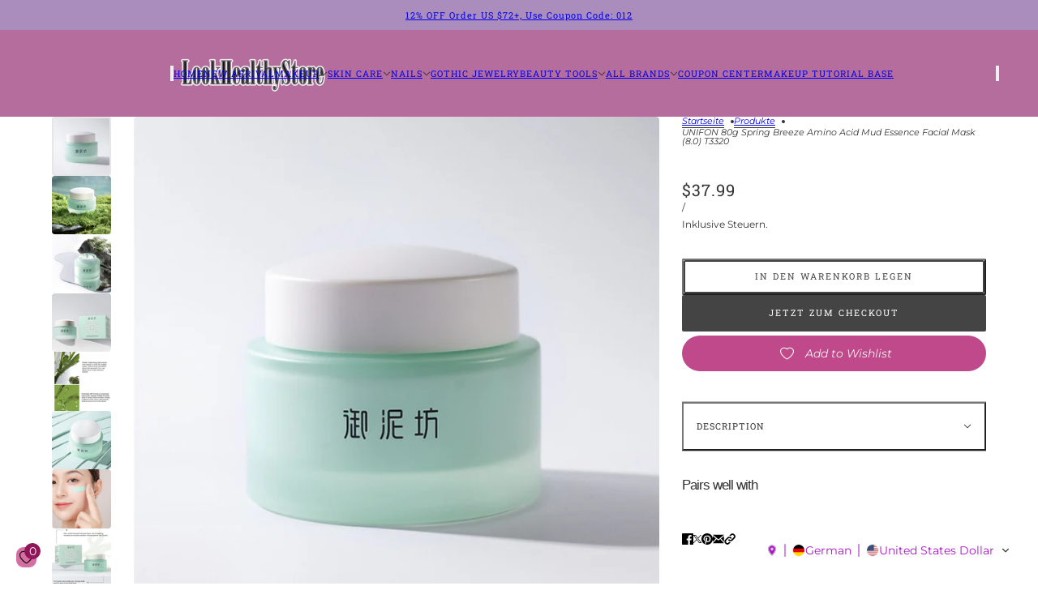

--- FILE ---
content_type: text/html; charset=utf-8
request_url: https://www.lookhealthystore.com/de/products/unifon-spring-breeze-amino-acid-mud-essence-facial-mask-t3320
body_size: 41565
content:
<!doctype html>
<html lang="de" dir="ltr">
  <head>
    <!-- Blockshop theme - Version 12.2.1 by Troop Themes - https://troopthemes.com/ -->

    <meta charset="UTF-8">
    <meta http-equiv="X-UA-Compatible" content="IE=edge">
    <meta name="viewport" content="width=device-width, initial-scale=1.0, maximum-scale=5.0"><meta name="description" content="Specification:Brand: UNIFONQuantity: 1 BoxNet weight: 80g Ingredients:Water, Hydroxyethyl Urea, Ili Hydromica, Butylene Glycol, Bentonite Clay, Silica, Sodium Aluminum Potassium Borate, CI 77891, Cetearyl Alcohol, Polysorbate-20, Caprylic/Capric Triglyceride, North American Gold Hazel (HAMAMELIS VIRGINIANA) Water, C14-"><title>
      UNIFON 80g Spring Breeze Amino Acid Mud Essence Facial Mask (8.0) T332
 &ndash; LookHealthyStore</title><link rel="canonical" href="https://www.lookhealthystore.com/de/products/unifon-spring-breeze-amino-acid-mud-essence-facial-mask-t3320"><link rel="shortcut icon" href="//www.lookhealthystore.com/cdn/shop/files/111_7bb66805-dc59-4374-acf8-b35d6efaaf35.jpg?v=1744619241&width=32" type="image/png">
      <link rel="apple-touch-icon" href="//www.lookhealthystore.com/cdn/shop/files/111_7bb66805-dc59-4374-acf8-b35d6efaaf35.jpg?v=1744619241&width=180"><link rel="preconnect" href="https://cdn.shopify.com" crossorigin>
<link rel="preconnect" href="https://fonts.shopifycdn.com" crossorigin>

<script async crossorigin fetchpriority="high" src="/cdn/shopifycloud/importmap-polyfill/es-modules-shim.2.4.0.js"></script>
<script type="importmap">
  {
    "imports": {
      "@troop-themes/main": "//www.lookhealthystore.com/cdn/shop/t/18/assets/theme.js?v=63547260369615031531764657976"
    }
  }
</script><link
    rel="preload"
    href="//www.lookhealthystore.com/cdn/fonts/roboto_slab/robotoslab_n4.d3a9266696fe77645ad2b6579a2b30c11742dc68.woff2"
    as="font"
    type="font/woff2"
    crossorigin
  ><link
    rel="preload"
    href="//www.lookhealthystore.com/cdn/fonts/montserrat/montserrat_n4.81949fa0ac9fd2021e16436151e8eaa539321637.woff2"
    as="font"
    type="font/woff2"
    crossorigin
  ><meta property="og:type" content="product" />
  <meta property="og:title" content="UNIFON 80g Spring Breeze Amino Acid Mud Essence Facial Mask (8.0) T3320" /><meta property="og:image" content="http://www.lookhealthystore.com/cdn/shop/files/T3320.jpg?v=1686545317&width=1200" />
    <meta property="og:image:secure_url" content="https://www.lookhealthystore.com/cdn/shop/files/T3320.jpg?v=1686545317&width=1200" />
    <meta property="og:image:width" content="800" />
    <meta property="og:image:height" content="800" /><meta property="og:image" content="http://www.lookhealthystore.com/cdn/shop/files/O1CN01dpfM5j2F9OrJxPmpy___94298837.jpg?v=1686545317&width=1200" />
    <meta property="og:image:secure_url" content="https://www.lookhealthystore.com/cdn/shop/files/O1CN01dpfM5j2F9OrJxPmpy___94298837.jpg?v=1686545317&width=1200" />
    <meta property="og:image:width" content="800" />
    <meta property="og:image:height" content="800" /><meta property="og:image" content="http://www.lookhealthystore.com/cdn/shop/files/O1CN01mYM0VI2F9Orfv6Aom___94298837.jpg?v=1686545316&width=1200" />
    <meta property="og:image:secure_url" content="https://www.lookhealthystore.com/cdn/shop/files/O1CN01mYM0VI2F9Orfv6Aom___94298837.jpg?v=1686545316&width=1200" />
    <meta property="og:image:width" content="800" />
    <meta property="og:image:height" content="800" /><meta property="og:price:currency" content="USD" />
  <meta
    property="og:price:amount"
    content="37.99"
  />

  <script type="application/ld+json">
    {
      "@context": "https://schema.org/",
      "@type": "Product",
      "name": "UNIFON 80g Spring Breeze Amino Acid Mud Essence Facial Mask (8.0) T3320",
      "image": ["//www.lookhealthystore.com/cdn/shop/files/T3320.jpg?v=1686545317&width=1200",
"//www.lookhealthystore.com/cdn/shop/files/O1CN01dpfM5j2F9OrJxPmpy___94298837.jpg?v=1686545317&width=1200",
"//www.lookhealthystore.com/cdn/shop/files/O1CN01mYM0VI2F9Orfv6Aom___94298837.jpg?v=1686545316&width=1200"
],
      "description": "Specification:Brand: UNIFONQuantity: 1 BoxNet weight: 80gIngredients:Water, Hydroxyethyl Urea, I...",
      "sku": "T3320",
      "brand": {
        "@type": "Brand",
        "name": "UNIFON"
      },"offers": [{
            "@type" : "Offer","sku": "T3320","availability": "http://schema.org/InStock",
            "price": 37.99,
            "priceCurrency": "USD",
            "url": "https:\/\/www.lookhealthystore.com\/de\/products\/unifon-spring-breeze-amino-acid-mud-essence-facial-mask-t3320?variant=43950515716314"
          }
]
    }
  </script><meta property="og:url" content="https://www.lookhealthystore.com/de/products/unifon-spring-breeze-amino-acid-mud-essence-facial-mask-t3320" />
<meta property="og:site_name" content="LookHealthyStore" />
<meta property="og:description" content="Specification:Brand: UNIFONQuantity: 1 BoxNet weight: 80g Ingredients:Water, Hydroxyethyl Urea, Ili Hydromica, Butylene Glycol, Bentonite Clay, Silica, Sodium Aluminum Potassium Borate, CI 77891, Cetearyl Alcohol, Polysorbate-20, Caprylic/Capric Triglyceride, North American Gold Hazel (HAMAMELIS VIRGINIANA) Water, C14-" /><meta name="twitter:card" content="summary" />
<meta name="twitter:description" content="Specification:Brand: UNIFONQuantity: 1 BoxNet weight: 80g Ingredients:Water, Hydroxyethyl Urea, Ili Hydromica, Butylene Glycol, Bentonite Clay, Silica, Sodium Aluminum Potassium Borate, CI 77891, Cetearyl Alcohol, Polysorbate-20, Caprylic/Capric Triglyceride, North American Gold Hazel (HAMAMELIS VIRGINIANA) Water, C14-" /><meta name="twitter:title" content="UNIFON 80g Spring Breeze Amino Acid Mud Essence Facial Mask (8.0) T3320" /><meta
      name="twitter:image"
      content="https://www.lookhealthystore.com/cdn/shop/files/T3320.jpg?v=1686545317&width=480"
    /><style>@font-face {
  font-family: "Roboto Slab";
  font-weight: 400;
  font-style: normal;
  font-display: swap;
  src: url("//www.lookhealthystore.com/cdn/fonts/roboto_slab/robotoslab_n4.d3a9266696fe77645ad2b6579a2b30c11742dc68.woff2") format("woff2"),
       url("//www.lookhealthystore.com/cdn/fonts/roboto_slab/robotoslab_n4.ac73924d0e45cb28b8adb30cbb4ff26dbe125c23.woff") format("woff");
}
@font-face {
  font-family: "Roboto Slab";
  font-weight: 700;
  font-style: normal;
  font-display: swap;
  src: url("//www.lookhealthystore.com/cdn/fonts/roboto_slab/robotoslab_n7.5242eb50a2e2688ccb1b3a90257e09ca8f40a7fe.woff2") format("woff2"),
       url("//www.lookhealthystore.com/cdn/fonts/roboto_slab/robotoslab_n7.6217d6e8cdce1468038779247b461b93d14a8e93.woff") format("woff");
}
@font-face {
  font-family: Montserrat;
  font-weight: 400;
  font-style: normal;
  font-display: swap;
  src: url("//www.lookhealthystore.com/cdn/fonts/montserrat/montserrat_n4.81949fa0ac9fd2021e16436151e8eaa539321637.woff2") format("woff2"),
       url("//www.lookhealthystore.com/cdn/fonts/montserrat/montserrat_n4.a6c632ca7b62da89c3594789ba828388aac693fe.woff") format("woff");
}
@font-face {
  font-family: Montserrat;
  font-weight: 700;
  font-style: normal;
  font-display: swap;
  src: url("//www.lookhealthystore.com/cdn/fonts/montserrat/montserrat_n7.3c434e22befd5c18a6b4afadb1e3d77c128c7939.woff2") format("woff2"),
       url("//www.lookhealthystore.com/cdn/fonts/montserrat/montserrat_n7.5d9fa6e2cae713c8fb539a9876489d86207fe957.woff") format("woff");
}
@font-face {
  font-family: Montserrat;
  font-weight: 400;
  font-style: italic;
  font-display: swap;
  src: url("//www.lookhealthystore.com/cdn/fonts/montserrat/montserrat_i4.5a4ea298b4789e064f62a29aafc18d41f09ae59b.woff2") format("woff2"),
       url("//www.lookhealthystore.com/cdn/fonts/montserrat/montserrat_i4.072b5869c5e0ed5b9d2021e4c2af132e16681ad2.woff") format("woff");
}
@font-face {
  font-family: Montserrat;
  font-weight: 700;
  font-style: italic;
  font-display: swap;
  src: url("//www.lookhealthystore.com/cdn/fonts/montserrat/montserrat_i7.a0d4a463df4f146567d871890ffb3c80408e7732.woff2") format("woff2"),
       url("//www.lookhealthystore.com/cdn/fonts/montserrat/montserrat_i7.f6ec9f2a0681acc6f8152c40921d2a4d2e1a2c78.woff") format("woff");
}
:root {--font--heading--uppercase: normal;--font--nav--uppercase: uppercase;--font--sub-nav--uppercase: normal;--font--button--uppercase: uppercase;--font--overline--uppercase: uppercase;--font--banner--size: 39px;
    --font--banner--mobile-size: 36px;

    --font--featured--size: 24px;
    --font--featured--mobile-size: 24px;

    --font--section--size: 25px;
    --font--section--mobile-size: 18px;

    --font--block--size: 17px;
    --font--block--mobile-size: 16px;

    --font--paragraph--size: 14px;--font--paragraph--mobile-size: 14px;--font--featured-paragraph--size: 15px;--font--featured-paragraph--mobile-size: 15px;--font--nav--size: 11px;--font--nav--mobile-size: 11px;--font--sub-nav--size: 10px;--font--sub-nav--mobile-size: 10px;--font--overline--size: 12px;
    --font--button--size: 11px;
    --font--button--spacing: 2px;

    --font--heading--family: "Lucida Grande", 'Lucida Sans Unicode', 'Lucida Sans', Lucida, Helvetica, Arial, sans-serif;
    --font--heading--weight: 400;
    --font--heading--style: normal;
    --font--heading--spacing: -1px;

    --font--nav--family: "Roboto Slab", serif;
    --font--nav--weight: 400;
    --font--nav--style: normal;

    --font--paragraph--family: Montserrat, sans-serif;
    --font--paragraph--weight: 400;
    --font--paragraph--style: normal;
    --font--paragraph--spacing: 0px;

    --font--line-height: 1.2;
  }
</style><style>
  :root {
    --color--accent-1: #aa8dbc;
    --color--accent-1-translucent: rgba(170, 141, 188, 0.85);
    --color--accent-2: #b56d9d;
    --color--accent-2-translucent: rgba(181, 109, 157, 0.85);
    --color--accent-3: #fff4cc;
    --color--accent-3-translucent: rgba(255, 244, 204, 0.85);
    --color--body: #333333;
    --color--body--light: #636363;
    --color--success: #4caf50;
    --color--gray: #e6e6e6;
    --color--alert: #c78585;

    --bg-color--white: white;
    --bg-color--transparent: transparent;
    --bg-color--light: #f3f2e9;
    --bg-color--light-translucent: rgba(243, 242, 233, 0.85);
    --bg-color--dark: #333333;
    --bg-color--dark-translucent: rgba(26, 26, 26, 0.85);
    --bg-color--accent-1: var(--color--accent-1);
    --bg-color--accent-2: var(--color--accent-2);
    --bg-color--accent-3: var(--color--accent-3);
    --bg-color--body: #ffffff;
    --bg-color--body-translucent: rgba(255, 255, 255, 0.85);
    --bg-color--textbox: #fff;

    --border--dark: rgba(51, 51, 51, 0.33);
    --border--light: rgba(255, 255, 255, 0.33);

    --box-shadow--center: 0px 0px 10px rgba(0, 0, 0, 0.08);
    --box-shadow--top: 0 -10px 10px -10px rgba(0, 0, 0, 0.2);
    --box-shadow--left: -2px 0 10px -2px rgba(0, 0, 0, 0.2);
    --box-shadow--right: 2px 0 10px -2px rgba(0, 0, 0, 0.2);
    --box-shadow--bottom: 0 10px 10px -10px rgba(0, 0, 0, 0.2);

    --content--shadow-opacity: 0.27;
    --content--image-opacity: 0.38;

    --button--radius: 2px;
    --button--padding: 0 var(--spacing--3);
    --button--bg-color-1: #444444;
    --button--color-1: #ffffff;
    --button--border-color-1: transparent;
    --button--bg-color-2: #ffffff;
    --button--color-2: #444444;
    --button--border-color-2: transparent;
    --button--bg-color-3: transparent;
    --button--color-3: #444444;
    --button--border-color-3: #444444;
    --button--bg-color-4: transparent;
    --button--color-4: #ffffff;
    --button--border-color-4: #ffffff;

    --input--radius: 12px;
    --image--radius: 4px;
    --image--radius-enabled: 1;

    --layout--spacing-small: 16px;
    --layout--spacing-medium: 32px;
    --layout--spacing-large: 52px;
    --layout--spacing-x-large: 104px;
    --layout--mobile-spacing-small: 12px;
    --layout--mobile-spacing-medium: 24px;
    --layout--mobile-spacing-large: 32px;
    --layout--mobile-spacing-x-large: 64px;

    --progress-bar: linear-gradient(
                      90deg,
                      rgba(51, 51, 51, 0.3) 0%,
                      rgb(51, 51, 51) 80%,
                      rgba(51, 51, 51, 0.8)
                    );

    /* shop pay */
    --payment-terms-background-color: #ffffff;

    /* js helpers */
    --announcement--height: 0px;
    --header--height: 0px;
    --split-announcement--height: 0px;

    --sticky-offset: calc(var(--announcement--sticky, 0) * var(--announcement--height, 0px) + var(--header--sticky, 0) * var(--header--height, 0px));
  }

  shopify-accelerated-checkout, shopify-accelerated-checkout-cart {
    --shopify-accelerated-checkout-button-block-size: 45px;
    --shopify-accelerated-checkout-button-border-radius: var(--button--radius);
    --shopify-accelerated-checkout-button-box-shadow: 0 0 10px rgba(0, 0, 0, 0.3);
  }
</style><style></style><link href="//www.lookhealthystore.com/cdn/shop/t/18/assets/theme.css?v=16946793105737567681764657976" rel="stylesheet" type="text/css" media="all" />
    <script>window.performance && window.performance.mark && window.performance.mark('shopify.content_for_header.start');</script><meta name="google-site-verification" content="mxnlmB9QEBv1w_cksVaEowtrO5rGEEe4anhlAzg6dVY">
<meta id="shopify-digital-wallet" name="shopify-digital-wallet" content="/31838240904/digital_wallets/dialog">
<meta name="shopify-checkout-api-token" content="27b54f7f9f9660ec971a609a9620647a">
<meta id="in-context-paypal-metadata" data-shop-id="31838240904" data-venmo-supported="false" data-environment="production" data-locale="de_DE" data-paypal-v4="true" data-currency="USD">
<link rel="alternate" hreflang="x-default" href="https://www.lookhealthystore.com/products/unifon-spring-breeze-amino-acid-mud-essence-facial-mask-t3320">
<link rel="alternate" hreflang="en" href="https://www.lookhealthystore.com/products/unifon-spring-breeze-amino-acid-mud-essence-facial-mask-t3320">
<link rel="alternate" hreflang="de" href="https://www.lookhealthystore.com/de/products/unifon-spring-breeze-amino-acid-mud-essence-facial-mask-t3320">
<link rel="alternate" hreflang="it" href="https://www.lookhealthystore.com/it/products/unifon-spring-breeze-amino-acid-mud-essence-facial-mask-t3320">
<link rel="alternate" hreflang="es" href="https://www.lookhealthystore.com/es/products/unifon-spring-breeze-amino-acid-mud-essence-facial-mask-t3320">
<link rel="alternate" hreflang="fr" href="https://www.lookhealthystore.com/fr/products/unifon-spring-breeze-amino-acid-mud-essence-facial-mask-t3320">
<link rel="alternate" hreflang="da" href="https://www.lookhealthystore.com/da/products/unifon-spring-breeze-amino-acid-mud-essence-facial-mask-t3320">
<link rel="alternate" hreflang="pt" href="https://www.lookhealthystore.com/pt/products/unifon-spring-breeze-amino-acid-mud-essence-facial-mask-t3320">
<link rel="alternate" hreflang="ja" href="https://www.lookhealthystore.com/ja/products/unifon-spring-breeze-amino-acid-mud-essence-facial-mask-t3320">
<link rel="alternate" hreflang="ar" href="https://www.lookhealthystore.com/ar/products/unifon-spring-breeze-amino-acid-mud-essence-facial-mask-t3320">
<link rel="alternate" hreflang="ko" href="https://www.lookhealthystore.com/ko/products/unifon-spring-breeze-amino-acid-mud-essence-facial-mask-t3320">
<link rel="alternate" hreflang="sv" href="https://www.lookhealthystore.com/sv/products/unifon-spring-breeze-amino-acid-mud-essence-facial-mask-t3320">
<link rel="alternate" hreflang="en-GB" href="https://www.lookhealthystore.com/en-gb/products/unifon-spring-breeze-amino-acid-mud-essence-facial-mask-t3320">
<link rel="alternate" hreflang="da-GB" href="https://www.lookhealthystore.com/da-gb/products/unifon-spring-breeze-amino-acid-mud-essence-facial-mask-t3320">
<link rel="alternate" hreflang="de-GB" href="https://www.lookhealthystore.com/de-gb/products/unifon-spring-breeze-amino-acid-mud-essence-facial-mask-t3320">
<link rel="alternate" hreflang="es-GB" href="https://www.lookhealthystore.com/es-gb/products/unifon-spring-breeze-amino-acid-mud-essence-facial-mask-t3320">
<link rel="alternate" hreflang="fr-GB" href="https://www.lookhealthystore.com/fr-gb/products/unifon-spring-breeze-amino-acid-mud-essence-facial-mask-t3320">
<link rel="alternate" hreflang="it-GB" href="https://www.lookhealthystore.com/it-gb/products/unifon-spring-breeze-amino-acid-mud-essence-facial-mask-t3320">
<link rel="alternate" hreflang="pt-GB" href="https://www.lookhealthystore.com/pt-gb/products/unifon-spring-breeze-amino-acid-mud-essence-facial-mask-t3320">
<link rel="alternate" hreflang="ja-GB" href="https://www.lookhealthystore.com/ja-gb/products/unifon-spring-breeze-amino-acid-mud-essence-facial-mask-t3320">
<link rel="alternate" hreflang="ko-GB" href="https://www.lookhealthystore.com/ko-gb/products/unifon-spring-breeze-amino-acid-mud-essence-facial-mask-t3320">
<link rel="alternate" hreflang="sv-GB" href="https://www.lookhealthystore.com/sv-gb/products/unifon-spring-breeze-amino-acid-mud-essence-facial-mask-t3320">
<link rel="alternate" hreflang="ar-GB" href="https://www.lookhealthystore.com/ar-gb/products/unifon-spring-breeze-amino-acid-mud-essence-facial-mask-t3320">
<link rel="alternate" hreflang="en-DE" href="https://www.lookhealthystore.com/en-de/products/unifon-spring-breeze-amino-acid-mud-essence-facial-mask-t3320">
<link rel="alternate" hreflang="da-DE" href="https://www.lookhealthystore.com/da-de/products/unifon-spring-breeze-amino-acid-mud-essence-facial-mask-t3320">
<link rel="alternate" hreflang="de-DE" href="https://www.lookhealthystore.com/de-de/products/unifon-spring-breeze-amino-acid-mud-essence-facial-mask-t3320">
<link rel="alternate" hreflang="es-DE" href="https://www.lookhealthystore.com/es-de/products/unifon-spring-breeze-amino-acid-mud-essence-facial-mask-t3320">
<link rel="alternate" hreflang="fr-DE" href="https://www.lookhealthystore.com/fr-de/products/unifon-spring-breeze-amino-acid-mud-essence-facial-mask-t3320">
<link rel="alternate" hreflang="it-DE" href="https://www.lookhealthystore.com/it-de/products/unifon-spring-breeze-amino-acid-mud-essence-facial-mask-t3320">
<link rel="alternate" hreflang="pt-DE" href="https://www.lookhealthystore.com/pt-de/products/unifon-spring-breeze-amino-acid-mud-essence-facial-mask-t3320">
<link rel="alternate" hreflang="ja-DE" href="https://www.lookhealthystore.com/ja-de/products/unifon-spring-breeze-amino-acid-mud-essence-facial-mask-t3320">
<link rel="alternate" hreflang="ko-DE" href="https://www.lookhealthystore.com/ko-de/products/unifon-spring-breeze-amino-acid-mud-essence-facial-mask-t3320">
<link rel="alternate" hreflang="sv-DE" href="https://www.lookhealthystore.com/sv-de/products/unifon-spring-breeze-amino-acid-mud-essence-facial-mask-t3320">
<link rel="alternate" hreflang="ar-DE" href="https://www.lookhealthystore.com/ar-de/products/unifon-spring-breeze-amino-acid-mud-essence-facial-mask-t3320">
<link rel="alternate" hreflang="en-CA" href="https://www.lookhealthystore.com/en-ca/products/unifon-spring-breeze-amino-acid-mud-essence-facial-mask-t3320">
<link rel="alternate" hreflang="de-CA" href="https://www.lookhealthystore.com/de-ca/products/unifon-spring-breeze-amino-acid-mud-essence-facial-mask-t3320">
<link rel="alternate" hreflang="es-CA" href="https://www.lookhealthystore.com/es-ca/products/unifon-spring-breeze-amino-acid-mud-essence-facial-mask-t3320">
<link rel="alternate" hreflang="fr-CA" href="https://www.lookhealthystore.com/fr-ca/products/unifon-spring-breeze-amino-acid-mud-essence-facial-mask-t3320">
<link rel="alternate" hreflang="it-CA" href="https://www.lookhealthystore.com/it-ca/products/unifon-spring-breeze-amino-acid-mud-essence-facial-mask-t3320">
<link rel="alternate" hreflang="pt-CA" href="https://www.lookhealthystore.com/pt-ca/products/unifon-spring-breeze-amino-acid-mud-essence-facial-mask-t3320">
<link rel="alternate" hreflang="ja-CA" href="https://www.lookhealthystore.com/ja-ca/products/unifon-spring-breeze-amino-acid-mud-essence-facial-mask-t3320">
<link rel="alternate" hreflang="ko-CA" href="https://www.lookhealthystore.com/ko-ca/products/unifon-spring-breeze-amino-acid-mud-essence-facial-mask-t3320">
<link rel="alternate" hreflang="sv-CA" href="https://www.lookhealthystore.com/sv-ca/products/unifon-spring-breeze-amino-acid-mud-essence-facial-mask-t3320">
<link rel="alternate" hreflang="ar-CA" href="https://www.lookhealthystore.com/ar-ca/products/unifon-spring-breeze-amino-acid-mud-essence-facial-mask-t3320">
<link rel="alternate" hreflang="da-CA" href="https://www.lookhealthystore.com/da-ca/products/unifon-spring-breeze-amino-acid-mud-essence-facial-mask-t3320">
<link rel="alternate" hreflang="en-FR" href="https://www.lookhealthystore.com/en-fr/products/unifon-spring-breeze-amino-acid-mud-essence-facial-mask-t3320">
<link rel="alternate" hreflang="de-FR" href="https://www.lookhealthystore.com/de-fr/products/unifon-spring-breeze-amino-acid-mud-essence-facial-mask-t3320">
<link rel="alternate" hreflang="es-FR" href="https://www.lookhealthystore.com/es-fr/products/unifon-spring-breeze-amino-acid-mud-essence-facial-mask-t3320">
<link rel="alternate" hreflang="fr-FR" href="https://www.lookhealthystore.com/fr-fr/products/unifon-spring-breeze-amino-acid-mud-essence-facial-mask-t3320">
<link rel="alternate" hreflang="it-FR" href="https://www.lookhealthystore.com/it-fr/products/unifon-spring-breeze-amino-acid-mud-essence-facial-mask-t3320">
<link rel="alternate" hreflang="pt-FR" href="https://www.lookhealthystore.com/pt-fr/products/unifon-spring-breeze-amino-acid-mud-essence-facial-mask-t3320">
<link rel="alternate" hreflang="ja-FR" href="https://www.lookhealthystore.com/ja-fr/products/unifon-spring-breeze-amino-acid-mud-essence-facial-mask-t3320">
<link rel="alternate" hreflang="ko-FR" href="https://www.lookhealthystore.com/ko-fr/products/unifon-spring-breeze-amino-acid-mud-essence-facial-mask-t3320">
<link rel="alternate" hreflang="sv-FR" href="https://www.lookhealthystore.com/sv-fr/products/unifon-spring-breeze-amino-acid-mud-essence-facial-mask-t3320">
<link rel="alternate" hreflang="ar-FR" href="https://www.lookhealthystore.com/ar-fr/products/unifon-spring-breeze-amino-acid-mud-essence-facial-mask-t3320">
<link rel="alternate" hreflang="da-FR" href="https://www.lookhealthystore.com/da-fr/products/unifon-spring-breeze-amino-acid-mud-essence-facial-mask-t3320">
<link rel="alternate" hreflang="en-IT" href="https://www.lookhealthystore.com/en-it/products/unifon-spring-breeze-amino-acid-mud-essence-facial-mask-t3320">
<link rel="alternate" hreflang="de-IT" href="https://www.lookhealthystore.com/de-it/products/unifon-spring-breeze-amino-acid-mud-essence-facial-mask-t3320">
<link rel="alternate" hreflang="es-IT" href="https://www.lookhealthystore.com/es-it/products/unifon-spring-breeze-amino-acid-mud-essence-facial-mask-t3320">
<link rel="alternate" hreflang="fr-IT" href="https://www.lookhealthystore.com/fr-it/products/unifon-spring-breeze-amino-acid-mud-essence-facial-mask-t3320">
<link rel="alternate" hreflang="it-IT" href="https://www.lookhealthystore.com/it-it/products/unifon-spring-breeze-amino-acid-mud-essence-facial-mask-t3320">
<link rel="alternate" hreflang="pt-IT" href="https://www.lookhealthystore.com/pt-it/products/unifon-spring-breeze-amino-acid-mud-essence-facial-mask-t3320">
<link rel="alternate" hreflang="ja-IT" href="https://www.lookhealthystore.com/ja-it/products/unifon-spring-breeze-amino-acid-mud-essence-facial-mask-t3320">
<link rel="alternate" hreflang="ko-IT" href="https://www.lookhealthystore.com/ko-it/products/unifon-spring-breeze-amino-acid-mud-essence-facial-mask-t3320">
<link rel="alternate" hreflang="sv-IT" href="https://www.lookhealthystore.com/sv-it/products/unifon-spring-breeze-amino-acid-mud-essence-facial-mask-t3320">
<link rel="alternate" hreflang="ar-IT" href="https://www.lookhealthystore.com/ar-it/products/unifon-spring-breeze-amino-acid-mud-essence-facial-mask-t3320">
<link rel="alternate" hreflang="da-IT" href="https://www.lookhealthystore.com/da-it/products/unifon-spring-breeze-amino-acid-mud-essence-facial-mask-t3320">
<link rel="alternate" hreflang="en-AU" href="https://www.lookhealthystore.com/en-au/products/unifon-spring-breeze-amino-acid-mud-essence-facial-mask-t3320">
<link rel="alternate" hreflang="de-AU" href="https://www.lookhealthystore.com/de-au/products/unifon-spring-breeze-amino-acid-mud-essence-facial-mask-t3320">
<link rel="alternate" hreflang="es-AU" href="https://www.lookhealthystore.com/es-au/products/unifon-spring-breeze-amino-acid-mud-essence-facial-mask-t3320">
<link rel="alternate" hreflang="fr-AU" href="https://www.lookhealthystore.com/fr-au/products/unifon-spring-breeze-amino-acid-mud-essence-facial-mask-t3320">
<link rel="alternate" hreflang="it-AU" href="https://www.lookhealthystore.com/it-au/products/unifon-spring-breeze-amino-acid-mud-essence-facial-mask-t3320">
<link rel="alternate" hreflang="pt-AU" href="https://www.lookhealthystore.com/pt-au/products/unifon-spring-breeze-amino-acid-mud-essence-facial-mask-t3320">
<link rel="alternate" hreflang="ja-AU" href="https://www.lookhealthystore.com/ja-au/products/unifon-spring-breeze-amino-acid-mud-essence-facial-mask-t3320">
<link rel="alternate" hreflang="ko-AU" href="https://www.lookhealthystore.com/ko-au/products/unifon-spring-breeze-amino-acid-mud-essence-facial-mask-t3320">
<link rel="alternate" hreflang="sv-AU" href="https://www.lookhealthystore.com/sv-au/products/unifon-spring-breeze-amino-acid-mud-essence-facial-mask-t3320">
<link rel="alternate" hreflang="ar-AU" href="https://www.lookhealthystore.com/ar-au/products/unifon-spring-breeze-amino-acid-mud-essence-facial-mask-t3320">
<link rel="alternate" hreflang="da-AU" href="https://www.lookhealthystore.com/da-au/products/unifon-spring-breeze-amino-acid-mud-essence-facial-mask-t3320">
<link rel="alternate" hreflang="en-JP" href="https://www.lookhealthystore.com/en-jp/products/unifon-spring-breeze-amino-acid-mud-essence-facial-mask-t3320">
<link rel="alternate" hreflang="de-JP" href="https://www.lookhealthystore.com/de-jp/products/unifon-spring-breeze-amino-acid-mud-essence-facial-mask-t3320">
<link rel="alternate" hreflang="es-JP" href="https://www.lookhealthystore.com/es-jp/products/unifon-spring-breeze-amino-acid-mud-essence-facial-mask-t3320">
<link rel="alternate" hreflang="fr-JP" href="https://www.lookhealthystore.com/fr-jp/products/unifon-spring-breeze-amino-acid-mud-essence-facial-mask-t3320">
<link rel="alternate" hreflang="it-JP" href="https://www.lookhealthystore.com/it-jp/products/unifon-spring-breeze-amino-acid-mud-essence-facial-mask-t3320">
<link rel="alternate" hreflang="pt-JP" href="https://www.lookhealthystore.com/pt-jp/products/unifon-spring-breeze-amino-acid-mud-essence-facial-mask-t3320">
<link rel="alternate" hreflang="ja-JP" href="https://www.lookhealthystore.com/ja-jp/products/unifon-spring-breeze-amino-acid-mud-essence-facial-mask-t3320">
<link rel="alternate" hreflang="ko-JP" href="https://www.lookhealthystore.com/ko-jp/products/unifon-spring-breeze-amino-acid-mud-essence-facial-mask-t3320">
<link rel="alternate" hreflang="sv-JP" href="https://www.lookhealthystore.com/sv-jp/products/unifon-spring-breeze-amino-acid-mud-essence-facial-mask-t3320">
<link rel="alternate" hreflang="ar-JP" href="https://www.lookhealthystore.com/ar-jp/products/unifon-spring-breeze-amino-acid-mud-essence-facial-mask-t3320">
<link rel="alternate" hreflang="da-JP" href="https://www.lookhealthystore.com/da-jp/products/unifon-spring-breeze-amino-acid-mud-essence-facial-mask-t3320">
<link rel="alternate" hreflang="en-NZ" href="https://www.lookhealthystore.com/en-nz/products/unifon-spring-breeze-amino-acid-mud-essence-facial-mask-t3320">
<link rel="alternate" hreflang="de-NZ" href="https://www.lookhealthystore.com/de-nz/products/unifon-spring-breeze-amino-acid-mud-essence-facial-mask-t3320">
<link rel="alternate" hreflang="es-NZ" href="https://www.lookhealthystore.com/es-nz/products/unifon-spring-breeze-amino-acid-mud-essence-facial-mask-t3320">
<link rel="alternate" hreflang="fr-NZ" href="https://www.lookhealthystore.com/fr-nz/products/unifon-spring-breeze-amino-acid-mud-essence-facial-mask-t3320">
<link rel="alternate" hreflang="it-NZ" href="https://www.lookhealthystore.com/it-nz/products/unifon-spring-breeze-amino-acid-mud-essence-facial-mask-t3320">
<link rel="alternate" hreflang="pt-NZ" href="https://www.lookhealthystore.com/pt-nz/products/unifon-spring-breeze-amino-acid-mud-essence-facial-mask-t3320">
<link rel="alternate" hreflang="ja-NZ" href="https://www.lookhealthystore.com/ja-nz/products/unifon-spring-breeze-amino-acid-mud-essence-facial-mask-t3320">
<link rel="alternate" hreflang="ko-NZ" href="https://www.lookhealthystore.com/ko-nz/products/unifon-spring-breeze-amino-acid-mud-essence-facial-mask-t3320">
<link rel="alternate" hreflang="sv-NZ" href="https://www.lookhealthystore.com/sv-nz/products/unifon-spring-breeze-amino-acid-mud-essence-facial-mask-t3320">
<link rel="alternate" hreflang="ar-NZ" href="https://www.lookhealthystore.com/ar-nz/products/unifon-spring-breeze-amino-acid-mud-essence-facial-mask-t3320">
<link rel="alternate" hreflang="da-NZ" href="https://www.lookhealthystore.com/da-nz/products/unifon-spring-breeze-amino-acid-mud-essence-facial-mask-t3320">
<link rel="alternate" hreflang="en-CH" href="https://www.lookhealthystore.com/en-ch/products/unifon-spring-breeze-amino-acid-mud-essence-facial-mask-t3320">
<link rel="alternate" hreflang="de-CH" href="https://www.lookhealthystore.com/de-ch/products/unifon-spring-breeze-amino-acid-mud-essence-facial-mask-t3320">
<link rel="alternate" hreflang="es-CH" href="https://www.lookhealthystore.com/es-ch/products/unifon-spring-breeze-amino-acid-mud-essence-facial-mask-t3320">
<link rel="alternate" hreflang="fr-CH" href="https://www.lookhealthystore.com/fr-ch/products/unifon-spring-breeze-amino-acid-mud-essence-facial-mask-t3320">
<link rel="alternate" hreflang="it-CH" href="https://www.lookhealthystore.com/it-ch/products/unifon-spring-breeze-amino-acid-mud-essence-facial-mask-t3320">
<link rel="alternate" hreflang="pt-CH" href="https://www.lookhealthystore.com/pt-ch/products/unifon-spring-breeze-amino-acid-mud-essence-facial-mask-t3320">
<link rel="alternate" hreflang="ja-CH" href="https://www.lookhealthystore.com/ja-ch/products/unifon-spring-breeze-amino-acid-mud-essence-facial-mask-t3320">
<link rel="alternate" hreflang="ko-CH" href="https://www.lookhealthystore.com/ko-ch/products/unifon-spring-breeze-amino-acid-mud-essence-facial-mask-t3320">
<link rel="alternate" hreflang="sv-CH" href="https://www.lookhealthystore.com/sv-ch/products/unifon-spring-breeze-amino-acid-mud-essence-facial-mask-t3320">
<link rel="alternate" hreflang="ar-CH" href="https://www.lookhealthystore.com/ar-ch/products/unifon-spring-breeze-amino-acid-mud-essence-facial-mask-t3320">
<link rel="alternate" hreflang="da-CH" href="https://www.lookhealthystore.com/da-ch/products/unifon-spring-breeze-amino-acid-mud-essence-facial-mask-t3320">
<link rel="alternate" hreflang="en-ES" href="https://www.lookhealthystore.com/en-es/products/unifon-spring-breeze-amino-acid-mud-essence-facial-mask-t3320">
<link rel="alternate" hreflang="de-ES" href="https://www.lookhealthystore.com/de-es/products/unifon-spring-breeze-amino-acid-mud-essence-facial-mask-t3320">
<link rel="alternate" hreflang="es-ES" href="https://www.lookhealthystore.com/es-es/products/unifon-spring-breeze-amino-acid-mud-essence-facial-mask-t3320">
<link rel="alternate" hreflang="fr-ES" href="https://www.lookhealthystore.com/fr-es/products/unifon-spring-breeze-amino-acid-mud-essence-facial-mask-t3320">
<link rel="alternate" hreflang="it-ES" href="https://www.lookhealthystore.com/it-es/products/unifon-spring-breeze-amino-acid-mud-essence-facial-mask-t3320">
<link rel="alternate" hreflang="pt-ES" href="https://www.lookhealthystore.com/pt-es/products/unifon-spring-breeze-amino-acid-mud-essence-facial-mask-t3320">
<link rel="alternate" hreflang="ja-ES" href="https://www.lookhealthystore.com/ja-es/products/unifon-spring-breeze-amino-acid-mud-essence-facial-mask-t3320">
<link rel="alternate" hreflang="ko-ES" href="https://www.lookhealthystore.com/ko-es/products/unifon-spring-breeze-amino-acid-mud-essence-facial-mask-t3320">
<link rel="alternate" hreflang="sv-ES" href="https://www.lookhealthystore.com/sv-es/products/unifon-spring-breeze-amino-acid-mud-essence-facial-mask-t3320">
<link rel="alternate" hreflang="ar-ES" href="https://www.lookhealthystore.com/ar-es/products/unifon-spring-breeze-amino-acid-mud-essence-facial-mask-t3320">
<link rel="alternate" hreflang="da-ES" href="https://www.lookhealthystore.com/da-es/products/unifon-spring-breeze-amino-acid-mud-essence-facial-mask-t3320">
<link rel="alternate" hreflang="en-IE" href="https://www.lookhealthystore.com/en-ie/products/unifon-spring-breeze-amino-acid-mud-essence-facial-mask-t3320">
<link rel="alternate" hreflang="de-IE" href="https://www.lookhealthystore.com/de-ie/products/unifon-spring-breeze-amino-acid-mud-essence-facial-mask-t3320">
<link rel="alternate" hreflang="es-IE" href="https://www.lookhealthystore.com/es-ie/products/unifon-spring-breeze-amino-acid-mud-essence-facial-mask-t3320">
<link rel="alternate" hreflang="fr-IE" href="https://www.lookhealthystore.com/fr-ie/products/unifon-spring-breeze-amino-acid-mud-essence-facial-mask-t3320">
<link rel="alternate" hreflang="it-IE" href="https://www.lookhealthystore.com/it-ie/products/unifon-spring-breeze-amino-acid-mud-essence-facial-mask-t3320">
<link rel="alternate" hreflang="pt-IE" href="https://www.lookhealthystore.com/pt-ie/products/unifon-spring-breeze-amino-acid-mud-essence-facial-mask-t3320">
<link rel="alternate" hreflang="ja-IE" href="https://www.lookhealthystore.com/ja-ie/products/unifon-spring-breeze-amino-acid-mud-essence-facial-mask-t3320">
<link rel="alternate" hreflang="ko-IE" href="https://www.lookhealthystore.com/ko-ie/products/unifon-spring-breeze-amino-acid-mud-essence-facial-mask-t3320">
<link rel="alternate" hreflang="sv-IE" href="https://www.lookhealthystore.com/sv-ie/products/unifon-spring-breeze-amino-acid-mud-essence-facial-mask-t3320">
<link rel="alternate" hreflang="ar-IE" href="https://www.lookhealthystore.com/ar-ie/products/unifon-spring-breeze-amino-acid-mud-essence-facial-mask-t3320">
<link rel="alternate" hreflang="da-IE" href="https://www.lookhealthystore.com/da-ie/products/unifon-spring-breeze-amino-acid-mud-essence-facial-mask-t3320">
<link rel="alternate" hreflang="en-AT" href="https://www.lookhealthystore.com/en-at/products/unifon-spring-breeze-amino-acid-mud-essence-facial-mask-t3320">
<link rel="alternate" hreflang="de-AT" href="https://www.lookhealthystore.com/de-at/products/unifon-spring-breeze-amino-acid-mud-essence-facial-mask-t3320">
<link rel="alternate" hreflang="es-AT" href="https://www.lookhealthystore.com/es-at/products/unifon-spring-breeze-amino-acid-mud-essence-facial-mask-t3320">
<link rel="alternate" hreflang="fr-AT" href="https://www.lookhealthystore.com/fr-at/products/unifon-spring-breeze-amino-acid-mud-essence-facial-mask-t3320">
<link rel="alternate" hreflang="it-AT" href="https://www.lookhealthystore.com/it-at/products/unifon-spring-breeze-amino-acid-mud-essence-facial-mask-t3320">
<link rel="alternate" hreflang="pt-AT" href="https://www.lookhealthystore.com/pt-at/products/unifon-spring-breeze-amino-acid-mud-essence-facial-mask-t3320">
<link rel="alternate" hreflang="ja-AT" href="https://www.lookhealthystore.com/ja-at/products/unifon-spring-breeze-amino-acid-mud-essence-facial-mask-t3320">
<link rel="alternate" hreflang="ko-AT" href="https://www.lookhealthystore.com/ko-at/products/unifon-spring-breeze-amino-acid-mud-essence-facial-mask-t3320">
<link rel="alternate" hreflang="sv-AT" href="https://www.lookhealthystore.com/sv-at/products/unifon-spring-breeze-amino-acid-mud-essence-facial-mask-t3320">
<link rel="alternate" hreflang="ar-AT" href="https://www.lookhealthystore.com/ar-at/products/unifon-spring-breeze-amino-acid-mud-essence-facial-mask-t3320">
<link rel="alternate" hreflang="da-AT" href="https://www.lookhealthystore.com/da-at/products/unifon-spring-breeze-amino-acid-mud-essence-facial-mask-t3320">
<link rel="alternate" hreflang="en-VN" href="https://www.lookhealthystore.com/en-vn/products/unifon-spring-breeze-amino-acid-mud-essence-facial-mask-t3320">
<link rel="alternate" hreflang="de-VN" href="https://www.lookhealthystore.com/de-vn/products/unifon-spring-breeze-amino-acid-mud-essence-facial-mask-t3320">
<link rel="alternate" hreflang="es-VN" href="https://www.lookhealthystore.com/es-vn/products/unifon-spring-breeze-amino-acid-mud-essence-facial-mask-t3320">
<link rel="alternate" hreflang="fr-VN" href="https://www.lookhealthystore.com/fr-vn/products/unifon-spring-breeze-amino-acid-mud-essence-facial-mask-t3320">
<link rel="alternate" hreflang="it-VN" href="https://www.lookhealthystore.com/it-vn/products/unifon-spring-breeze-amino-acid-mud-essence-facial-mask-t3320">
<link rel="alternate" hreflang="pt-VN" href="https://www.lookhealthystore.com/pt-vn/products/unifon-spring-breeze-amino-acid-mud-essence-facial-mask-t3320">
<link rel="alternate" hreflang="ja-VN" href="https://www.lookhealthystore.com/ja-vn/products/unifon-spring-breeze-amino-acid-mud-essence-facial-mask-t3320">
<link rel="alternate" hreflang="ko-VN" href="https://www.lookhealthystore.com/ko-vn/products/unifon-spring-breeze-amino-acid-mud-essence-facial-mask-t3320">
<link rel="alternate" hreflang="sv-VN" href="https://www.lookhealthystore.com/sv-vn/products/unifon-spring-breeze-amino-acid-mud-essence-facial-mask-t3320">
<link rel="alternate" hreflang="ar-VN" href="https://www.lookhealthystore.com/ar-vn/products/unifon-spring-breeze-amino-acid-mud-essence-facial-mask-t3320">
<link rel="alternate" hreflang="da-VN" href="https://www.lookhealthystore.com/da-vn/products/unifon-spring-breeze-amino-acid-mud-essence-facial-mask-t3320">
<link rel="alternate" hreflang="en-SG" href="https://www.lookhealthystore.com/en-sg/products/unifon-spring-breeze-amino-acid-mud-essence-facial-mask-t3320">
<link rel="alternate" hreflang="de-SG" href="https://www.lookhealthystore.com/de-sg/products/unifon-spring-breeze-amino-acid-mud-essence-facial-mask-t3320">
<link rel="alternate" hreflang="es-SG" href="https://www.lookhealthystore.com/es-sg/products/unifon-spring-breeze-amino-acid-mud-essence-facial-mask-t3320">
<link rel="alternate" hreflang="fr-SG" href="https://www.lookhealthystore.com/fr-sg/products/unifon-spring-breeze-amino-acid-mud-essence-facial-mask-t3320">
<link rel="alternate" hreflang="it-SG" href="https://www.lookhealthystore.com/it-sg/products/unifon-spring-breeze-amino-acid-mud-essence-facial-mask-t3320">
<link rel="alternate" hreflang="pt-SG" href="https://www.lookhealthystore.com/pt-sg/products/unifon-spring-breeze-amino-acid-mud-essence-facial-mask-t3320">
<link rel="alternate" hreflang="ja-SG" href="https://www.lookhealthystore.com/ja-sg/products/unifon-spring-breeze-amino-acid-mud-essence-facial-mask-t3320">
<link rel="alternate" hreflang="ko-SG" href="https://www.lookhealthystore.com/ko-sg/products/unifon-spring-breeze-amino-acid-mud-essence-facial-mask-t3320">
<link rel="alternate" hreflang="sv-SG" href="https://www.lookhealthystore.com/sv-sg/products/unifon-spring-breeze-amino-acid-mud-essence-facial-mask-t3320">
<link rel="alternate" hreflang="ar-SG" href="https://www.lookhealthystore.com/ar-sg/products/unifon-spring-breeze-amino-acid-mud-essence-facial-mask-t3320">
<link rel="alternate" hreflang="da-SG" href="https://www.lookhealthystore.com/da-sg/products/unifon-spring-breeze-amino-acid-mud-essence-facial-mask-t3320">
<link rel="alternate" hreflang="en-NL" href="https://www.lookhealthystore.com/en-nl/products/unifon-spring-breeze-amino-acid-mud-essence-facial-mask-t3320">
<link rel="alternate" hreflang="de-NL" href="https://www.lookhealthystore.com/de-nl/products/unifon-spring-breeze-amino-acid-mud-essence-facial-mask-t3320">
<link rel="alternate" hreflang="es-NL" href="https://www.lookhealthystore.com/es-nl/products/unifon-spring-breeze-amino-acid-mud-essence-facial-mask-t3320">
<link rel="alternate" hreflang="fr-NL" href="https://www.lookhealthystore.com/fr-nl/products/unifon-spring-breeze-amino-acid-mud-essence-facial-mask-t3320">
<link rel="alternate" hreflang="it-NL" href="https://www.lookhealthystore.com/it-nl/products/unifon-spring-breeze-amino-acid-mud-essence-facial-mask-t3320">
<link rel="alternate" hreflang="pt-NL" href="https://www.lookhealthystore.com/pt-nl/products/unifon-spring-breeze-amino-acid-mud-essence-facial-mask-t3320">
<link rel="alternate" hreflang="ja-NL" href="https://www.lookhealthystore.com/ja-nl/products/unifon-spring-breeze-amino-acid-mud-essence-facial-mask-t3320">
<link rel="alternate" hreflang="ko-NL" href="https://www.lookhealthystore.com/ko-nl/products/unifon-spring-breeze-amino-acid-mud-essence-facial-mask-t3320">
<link rel="alternate" hreflang="sv-NL" href="https://www.lookhealthystore.com/sv-nl/products/unifon-spring-breeze-amino-acid-mud-essence-facial-mask-t3320">
<link rel="alternate" hreflang="ar-NL" href="https://www.lookhealthystore.com/ar-nl/products/unifon-spring-breeze-amino-acid-mud-essence-facial-mask-t3320">
<link rel="alternate" hreflang="da-NL" href="https://www.lookhealthystore.com/da-nl/products/unifon-spring-breeze-amino-acid-mud-essence-facial-mask-t3320">
<link rel="alternate" hreflang="en-SE" href="https://www.lookhealthystore.com/en-se/products/unifon-spring-breeze-amino-acid-mud-essence-facial-mask-t3320">
<link rel="alternate" hreflang="de-SE" href="https://www.lookhealthystore.com/de-se/products/unifon-spring-breeze-amino-acid-mud-essence-facial-mask-t3320">
<link rel="alternate" hreflang="es-SE" href="https://www.lookhealthystore.com/es-se/products/unifon-spring-breeze-amino-acid-mud-essence-facial-mask-t3320">
<link rel="alternate" hreflang="fr-SE" href="https://www.lookhealthystore.com/fr-se/products/unifon-spring-breeze-amino-acid-mud-essence-facial-mask-t3320">
<link rel="alternate" hreflang="it-SE" href="https://www.lookhealthystore.com/it-se/products/unifon-spring-breeze-amino-acid-mud-essence-facial-mask-t3320">
<link rel="alternate" hreflang="pt-SE" href="https://www.lookhealthystore.com/pt-se/products/unifon-spring-breeze-amino-acid-mud-essence-facial-mask-t3320">
<link rel="alternate" hreflang="ja-SE" href="https://www.lookhealthystore.com/ja-se/products/unifon-spring-breeze-amino-acid-mud-essence-facial-mask-t3320">
<link rel="alternate" hreflang="ko-SE" href="https://www.lookhealthystore.com/ko-se/products/unifon-spring-breeze-amino-acid-mud-essence-facial-mask-t3320">
<link rel="alternate" hreflang="sv-SE" href="https://www.lookhealthystore.com/sv-se/products/unifon-spring-breeze-amino-acid-mud-essence-facial-mask-t3320">
<link rel="alternate" hreflang="ar-SE" href="https://www.lookhealthystore.com/ar-se/products/unifon-spring-breeze-amino-acid-mud-essence-facial-mask-t3320">
<link rel="alternate" hreflang="da-SE" href="https://www.lookhealthystore.com/da-se/products/unifon-spring-breeze-amino-acid-mud-essence-facial-mask-t3320">
<link rel="alternate" hreflang="en-DK" href="https://www.lookhealthystore.com/en-dk/products/unifon-spring-breeze-amino-acid-mud-essence-facial-mask-t3320">
<link rel="alternate" hreflang="da-DK" href="https://www.lookhealthystore.com/da-dk/products/unifon-spring-breeze-amino-acid-mud-essence-facial-mask-t3320">
<link rel="alternate" hreflang="de-DK" href="https://www.lookhealthystore.com/de-dk/products/unifon-spring-breeze-amino-acid-mud-essence-facial-mask-t3320">
<link rel="alternate" hreflang="es-DK" href="https://www.lookhealthystore.com/es-dk/products/unifon-spring-breeze-amino-acid-mud-essence-facial-mask-t3320">
<link rel="alternate" hreflang="fr-DK" href="https://www.lookhealthystore.com/fr-dk/products/unifon-spring-breeze-amino-acid-mud-essence-facial-mask-t3320">
<link rel="alternate" hreflang="it-DK" href="https://www.lookhealthystore.com/it-dk/products/unifon-spring-breeze-amino-acid-mud-essence-facial-mask-t3320">
<link rel="alternate" hreflang="pt-DK" href="https://www.lookhealthystore.com/pt-dk/products/unifon-spring-breeze-amino-acid-mud-essence-facial-mask-t3320">
<link rel="alternate" hreflang="ja-DK" href="https://www.lookhealthystore.com/ja-dk/products/unifon-spring-breeze-amino-acid-mud-essence-facial-mask-t3320">
<link rel="alternate" hreflang="ko-DK" href="https://www.lookhealthystore.com/ko-dk/products/unifon-spring-breeze-amino-acid-mud-essence-facial-mask-t3320">
<link rel="alternate" hreflang="sv-DK" href="https://www.lookhealthystore.com/sv-dk/products/unifon-spring-breeze-amino-acid-mud-essence-facial-mask-t3320">
<link rel="alternate" hreflang="ar-DK" href="https://www.lookhealthystore.com/ar-dk/products/unifon-spring-breeze-amino-acid-mud-essence-facial-mask-t3320">
<link rel="alternate" hreflang="en-MY" href="https://www.lookhealthystore.com/en-my/products/unifon-spring-breeze-amino-acid-mud-essence-facial-mask-t3320">
<link rel="alternate" hreflang="de-MY" href="https://www.lookhealthystore.com/de-my/products/unifon-spring-breeze-amino-acid-mud-essence-facial-mask-t3320">
<link rel="alternate" hreflang="es-MY" href="https://www.lookhealthystore.com/es-my/products/unifon-spring-breeze-amino-acid-mud-essence-facial-mask-t3320">
<link rel="alternate" hreflang="fr-MY" href="https://www.lookhealthystore.com/fr-my/products/unifon-spring-breeze-amino-acid-mud-essence-facial-mask-t3320">
<link rel="alternate" hreflang="it-MY" href="https://www.lookhealthystore.com/it-my/products/unifon-spring-breeze-amino-acid-mud-essence-facial-mask-t3320">
<link rel="alternate" hreflang="pt-MY" href="https://www.lookhealthystore.com/pt-my/products/unifon-spring-breeze-amino-acid-mud-essence-facial-mask-t3320">
<link rel="alternate" hreflang="ja-MY" href="https://www.lookhealthystore.com/ja-my/products/unifon-spring-breeze-amino-acid-mud-essence-facial-mask-t3320">
<link rel="alternate" hreflang="ko-MY" href="https://www.lookhealthystore.com/ko-my/products/unifon-spring-breeze-amino-acid-mud-essence-facial-mask-t3320">
<link rel="alternate" hreflang="sv-MY" href="https://www.lookhealthystore.com/sv-my/products/unifon-spring-breeze-amino-acid-mud-essence-facial-mask-t3320">
<link rel="alternate" hreflang="ar-MY" href="https://www.lookhealthystore.com/ar-my/products/unifon-spring-breeze-amino-acid-mud-essence-facial-mask-t3320">
<link rel="alternate" hreflang="da-MY" href="https://www.lookhealthystore.com/da-my/products/unifon-spring-breeze-amino-acid-mud-essence-facial-mask-t3320">
<link rel="alternate" hreflang="en-CL" href="https://www.lookhealthystore.com/en-cl/products/unifon-spring-breeze-amino-acid-mud-essence-facial-mask-t3320">
<link rel="alternate" hreflang="de-CL" href="https://www.lookhealthystore.com/de-cl/products/unifon-spring-breeze-amino-acid-mud-essence-facial-mask-t3320">
<link rel="alternate" hreflang="es-CL" href="https://www.lookhealthystore.com/es-cl/products/unifon-spring-breeze-amino-acid-mud-essence-facial-mask-t3320">
<link rel="alternate" hreflang="fr-CL" href="https://www.lookhealthystore.com/fr-cl/products/unifon-spring-breeze-amino-acid-mud-essence-facial-mask-t3320">
<link rel="alternate" hreflang="it-CL" href="https://www.lookhealthystore.com/it-cl/products/unifon-spring-breeze-amino-acid-mud-essence-facial-mask-t3320">
<link rel="alternate" hreflang="pt-CL" href="https://www.lookhealthystore.com/pt-cl/products/unifon-spring-breeze-amino-acid-mud-essence-facial-mask-t3320">
<link rel="alternate" hreflang="ja-CL" href="https://www.lookhealthystore.com/ja-cl/products/unifon-spring-breeze-amino-acid-mud-essence-facial-mask-t3320">
<link rel="alternate" hreflang="ko-CL" href="https://www.lookhealthystore.com/ko-cl/products/unifon-spring-breeze-amino-acid-mud-essence-facial-mask-t3320">
<link rel="alternate" hreflang="sv-CL" href="https://www.lookhealthystore.com/sv-cl/products/unifon-spring-breeze-amino-acid-mud-essence-facial-mask-t3320">
<link rel="alternate" hreflang="ar-CL" href="https://www.lookhealthystore.com/ar-cl/products/unifon-spring-breeze-amino-acid-mud-essence-facial-mask-t3320">
<link rel="alternate" hreflang="da-CL" href="https://www.lookhealthystore.com/da-cl/products/unifon-spring-breeze-amino-acid-mud-essence-facial-mask-t3320">
<link rel="alternate" hreflang="en-MX" href="https://www.lookhealthystore.com/en-mx/products/unifon-spring-breeze-amino-acid-mud-essence-facial-mask-t3320">
<link rel="alternate" hreflang="de-MX" href="https://www.lookhealthystore.com/de-mx/products/unifon-spring-breeze-amino-acid-mud-essence-facial-mask-t3320">
<link rel="alternate" hreflang="es-MX" href="https://www.lookhealthystore.com/es-mx/products/unifon-spring-breeze-amino-acid-mud-essence-facial-mask-t3320">
<link rel="alternate" hreflang="fr-MX" href="https://www.lookhealthystore.com/fr-mx/products/unifon-spring-breeze-amino-acid-mud-essence-facial-mask-t3320">
<link rel="alternate" hreflang="it-MX" href="https://www.lookhealthystore.com/it-mx/products/unifon-spring-breeze-amino-acid-mud-essence-facial-mask-t3320">
<link rel="alternate" hreflang="pt-MX" href="https://www.lookhealthystore.com/pt-mx/products/unifon-spring-breeze-amino-acid-mud-essence-facial-mask-t3320">
<link rel="alternate" hreflang="ja-MX" href="https://www.lookhealthystore.com/ja-mx/products/unifon-spring-breeze-amino-acid-mud-essence-facial-mask-t3320">
<link rel="alternate" hreflang="ko-MX" href="https://www.lookhealthystore.com/ko-mx/products/unifon-spring-breeze-amino-acid-mud-essence-facial-mask-t3320">
<link rel="alternate" hreflang="sv-MX" href="https://www.lookhealthystore.com/sv-mx/products/unifon-spring-breeze-amino-acid-mud-essence-facial-mask-t3320">
<link rel="alternate" hreflang="ar-MX" href="https://www.lookhealthystore.com/ar-mx/products/unifon-spring-breeze-amino-acid-mud-essence-facial-mask-t3320">
<link rel="alternate" hreflang="da-MX" href="https://www.lookhealthystore.com/da-mx/products/unifon-spring-breeze-amino-acid-mud-essence-facial-mask-t3320">
<link rel="alternate" hreflang="en-BE" href="https://www.lookhealthystore.com/en-be/products/unifon-spring-breeze-amino-acid-mud-essence-facial-mask-t3320">
<link rel="alternate" hreflang="de-BE" href="https://www.lookhealthystore.com/de-be/products/unifon-spring-breeze-amino-acid-mud-essence-facial-mask-t3320">
<link rel="alternate" hreflang="es-BE" href="https://www.lookhealthystore.com/es-be/products/unifon-spring-breeze-amino-acid-mud-essence-facial-mask-t3320">
<link rel="alternate" hreflang="fr-BE" href="https://www.lookhealthystore.com/fr-be/products/unifon-spring-breeze-amino-acid-mud-essence-facial-mask-t3320">
<link rel="alternate" hreflang="it-BE" href="https://www.lookhealthystore.com/it-be/products/unifon-spring-breeze-amino-acid-mud-essence-facial-mask-t3320">
<link rel="alternate" hreflang="pt-BE" href="https://www.lookhealthystore.com/pt-be/products/unifon-spring-breeze-amino-acid-mud-essence-facial-mask-t3320">
<link rel="alternate" hreflang="ja-BE" href="https://www.lookhealthystore.com/ja-be/products/unifon-spring-breeze-amino-acid-mud-essence-facial-mask-t3320">
<link rel="alternate" hreflang="ko-BE" href="https://www.lookhealthystore.com/ko-be/products/unifon-spring-breeze-amino-acid-mud-essence-facial-mask-t3320">
<link rel="alternate" hreflang="sv-BE" href="https://www.lookhealthystore.com/sv-be/products/unifon-spring-breeze-amino-acid-mud-essence-facial-mask-t3320">
<link rel="alternate" hreflang="ar-BE" href="https://www.lookhealthystore.com/ar-be/products/unifon-spring-breeze-amino-acid-mud-essence-facial-mask-t3320">
<link rel="alternate" hreflang="da-BE" href="https://www.lookhealthystore.com/da-be/products/unifon-spring-breeze-amino-acid-mud-essence-facial-mask-t3320">
<link rel="alternate" type="application/json+oembed" href="https://www.lookhealthystore.com/de/products/unifon-spring-breeze-amino-acid-mud-essence-facial-mask-t3320.oembed">
<script async="async" src="/checkouts/internal/preloads.js?locale=de-US"></script>
<script id="shopify-features" type="application/json">{"accessToken":"27b54f7f9f9660ec971a609a9620647a","betas":["rich-media-storefront-analytics"],"domain":"www.lookhealthystore.com","predictiveSearch":true,"shopId":31838240904,"locale":"de"}</script>
<script>var Shopify = Shopify || {};
Shopify.shop = "ookhealthystore.myshopify.com";
Shopify.locale = "de";
Shopify.currency = {"active":"USD","rate":"1.0"};
Shopify.country = "US";
Shopify.theme = {"name":"Blockshop 的更新版副本 的更新版副本 的更新版副本","id":156438233306,"schema_name":"Blockshop","schema_version":"12.2.1","theme_store_id":606,"role":"main"};
Shopify.theme.handle = "null";
Shopify.theme.style = {"id":null,"handle":null};
Shopify.cdnHost = "www.lookhealthystore.com/cdn";
Shopify.routes = Shopify.routes || {};
Shopify.routes.root = "/de/";</script>
<script type="module">!function(o){(o.Shopify=o.Shopify||{}).modules=!0}(window);</script>
<script>!function(o){function n(){var o=[];function n(){o.push(Array.prototype.slice.apply(arguments))}return n.q=o,n}var t=o.Shopify=o.Shopify||{};t.loadFeatures=n(),t.autoloadFeatures=n()}(window);</script>
<script id="shop-js-analytics" type="application/json">{"pageType":"product"}</script>
<script defer="defer" async type="module" src="//www.lookhealthystore.com/cdn/shopifycloud/shop-js/modules/v2/client.init-shop-cart-sync_BH0MO3MH.de.esm.js"></script>
<script defer="defer" async type="module" src="//www.lookhealthystore.com/cdn/shopifycloud/shop-js/modules/v2/chunk.common_BErAfWaM.esm.js"></script>
<script defer="defer" async type="module" src="//www.lookhealthystore.com/cdn/shopifycloud/shop-js/modules/v2/chunk.modal_DqzNaksh.esm.js"></script>
<script type="module">
  await import("//www.lookhealthystore.com/cdn/shopifycloud/shop-js/modules/v2/client.init-shop-cart-sync_BH0MO3MH.de.esm.js");
await import("//www.lookhealthystore.com/cdn/shopifycloud/shop-js/modules/v2/chunk.common_BErAfWaM.esm.js");
await import("//www.lookhealthystore.com/cdn/shopifycloud/shop-js/modules/v2/chunk.modal_DqzNaksh.esm.js");

  window.Shopify.SignInWithShop?.initShopCartSync?.({"fedCMEnabled":true,"windoidEnabled":true});

</script>
<script>(function() {
  var isLoaded = false;
  function asyncLoad() {
    if (isLoaded) return;
    isLoaded = true;
    var urls = ["https:\/\/reviews.enormapps.com\/product-reviews\/frontend\/embed.js?shop=ookhealthystore.myshopify.com","https:\/\/chimpstatic.com\/mcjs-connected\/js\/users\/050e5472f5b06f35c510791fb\/fca5a9253a4c9f1cd13a2c734.js?shop=ookhealthystore.myshopify.com","https:\/\/wishlist.kaktusapp.com\/storage\/js\/kaktus_wishlist-ookhealthystore.myshopify.com.js?ver=88\u0026shop=ookhealthystore.myshopify.com"];
    for (var i = 0; i < urls.length; i++) {
      var s = document.createElement('script');
      s.type = 'text/javascript';
      s.async = true;
      s.src = urls[i];
      var x = document.getElementsByTagName('script')[0];
      x.parentNode.insertBefore(s, x);
    }
  };
  if(window.attachEvent) {
    window.attachEvent('onload', asyncLoad);
  } else {
    window.addEventListener('load', asyncLoad, false);
  }
})();</script>
<script id="__st">var __st={"a":31838240904,"offset":-18000,"reqid":"9ff531ed-ecff-453b-ba2a-cca11f24791b-1769944160","pageurl":"www.lookhealthystore.com\/de\/products\/unifon-spring-breeze-amino-acid-mud-essence-facial-mask-t3320","u":"14b82c4367e6","p":"product","rtyp":"product","rid":8004533780698};</script>
<script>window.ShopifyPaypalV4VisibilityTracking = true;</script>
<script id="captcha-bootstrap">!function(){'use strict';const t='contact',e='account',n='new_comment',o=[[t,t],['blogs',n],['comments',n],[t,'customer']],c=[[e,'customer_login'],[e,'guest_login'],[e,'recover_customer_password'],[e,'create_customer']],r=t=>t.map((([t,e])=>`form[action*='/${t}']:not([data-nocaptcha='true']) input[name='form_type'][value='${e}']`)).join(','),a=t=>()=>t?[...document.querySelectorAll(t)].map((t=>t.form)):[];function s(){const t=[...o],e=r(t);return a(e)}const i='password',u='form_key',d=['recaptcha-v3-token','g-recaptcha-response','h-captcha-response',i],f=()=>{try{return window.sessionStorage}catch{return}},m='__shopify_v',_=t=>t.elements[u];function p(t,e,n=!1){try{const o=window.sessionStorage,c=JSON.parse(o.getItem(e)),{data:r}=function(t){const{data:e,action:n}=t;return t[m]||n?{data:e,action:n}:{data:t,action:n}}(c);for(const[e,n]of Object.entries(r))t.elements[e]&&(t.elements[e].value=n);n&&o.removeItem(e)}catch(o){console.error('form repopulation failed',{error:o})}}const l='form_type',E='cptcha';function T(t){t.dataset[E]=!0}const w=window,h=w.document,L='Shopify',v='ce_forms',y='captcha';let A=!1;((t,e)=>{const n=(g='f06e6c50-85a8-45c8-87d0-21a2b65856fe',I='https://cdn.shopify.com/shopifycloud/storefront-forms-hcaptcha/ce_storefront_forms_captcha_hcaptcha.v1.5.2.iife.js',D={infoText:'Durch hCaptcha geschützt',privacyText:'Datenschutz',termsText:'Allgemeine Geschäftsbedingungen'},(t,e,n)=>{const o=w[L][v],c=o.bindForm;if(c)return c(t,g,e,D).then(n);var r;o.q.push([[t,g,e,D],n]),r=I,A||(h.body.append(Object.assign(h.createElement('script'),{id:'captcha-provider',async:!0,src:r})),A=!0)});var g,I,D;w[L]=w[L]||{},w[L][v]=w[L][v]||{},w[L][v].q=[],w[L][y]=w[L][y]||{},w[L][y].protect=function(t,e){n(t,void 0,e),T(t)},Object.freeze(w[L][y]),function(t,e,n,w,h,L){const[v,y,A,g]=function(t,e,n){const i=e?o:[],u=t?c:[],d=[...i,...u],f=r(d),m=r(i),_=r(d.filter((([t,e])=>n.includes(e))));return[a(f),a(m),a(_),s()]}(w,h,L),I=t=>{const e=t.target;return e instanceof HTMLFormElement?e:e&&e.form},D=t=>v().includes(t);t.addEventListener('submit',(t=>{const e=I(t);if(!e)return;const n=D(e)&&!e.dataset.hcaptchaBound&&!e.dataset.recaptchaBound,o=_(e),c=g().includes(e)&&(!o||!o.value);(n||c)&&t.preventDefault(),c&&!n&&(function(t){try{if(!f())return;!function(t){const e=f();if(!e)return;const n=_(t);if(!n)return;const o=n.value;o&&e.removeItem(o)}(t);const e=Array.from(Array(32),(()=>Math.random().toString(36)[2])).join('');!function(t,e){_(t)||t.append(Object.assign(document.createElement('input'),{type:'hidden',name:u})),t.elements[u].value=e}(t,e),function(t,e){const n=f();if(!n)return;const o=[...t.querySelectorAll(`input[type='${i}']`)].map((({name:t})=>t)),c=[...d,...o],r={};for(const[a,s]of new FormData(t).entries())c.includes(a)||(r[a]=s);n.setItem(e,JSON.stringify({[m]:1,action:t.action,data:r}))}(t,e)}catch(e){console.error('failed to persist form',e)}}(e),e.submit())}));const S=(t,e)=>{t&&!t.dataset[E]&&(n(t,e.some((e=>e===t))),T(t))};for(const o of['focusin','change'])t.addEventListener(o,(t=>{const e=I(t);D(e)&&S(e,y())}));const B=e.get('form_key'),M=e.get(l),P=B&&M;t.addEventListener('DOMContentLoaded',(()=>{const t=y();if(P)for(const e of t)e.elements[l].value===M&&p(e,B);[...new Set([...A(),...v().filter((t=>'true'===t.dataset.shopifyCaptcha))])].forEach((e=>S(e,t)))}))}(h,new URLSearchParams(w.location.search),n,t,e,['guest_login'])})(!0,!0)}();</script>
<script integrity="sha256-4kQ18oKyAcykRKYeNunJcIwy7WH5gtpwJnB7kiuLZ1E=" data-source-attribution="shopify.loadfeatures" defer="defer" src="//www.lookhealthystore.com/cdn/shopifycloud/storefront/assets/storefront/load_feature-a0a9edcb.js" crossorigin="anonymous"></script>
<script data-source-attribution="shopify.dynamic_checkout.dynamic.init">var Shopify=Shopify||{};Shopify.PaymentButton=Shopify.PaymentButton||{isStorefrontPortableWallets:!0,init:function(){window.Shopify.PaymentButton.init=function(){};var t=document.createElement("script");t.src="https://www.lookhealthystore.com/cdn/shopifycloud/portable-wallets/latest/portable-wallets.de.js",t.type="module",document.head.appendChild(t)}};
</script>
<script data-source-attribution="shopify.dynamic_checkout.buyer_consent">
  function portableWalletsHideBuyerConsent(e){var t=document.getElementById("shopify-buyer-consent"),n=document.getElementById("shopify-subscription-policy-button");t&&n&&(t.classList.add("hidden"),t.setAttribute("aria-hidden","true"),n.removeEventListener("click",e))}function portableWalletsShowBuyerConsent(e){var t=document.getElementById("shopify-buyer-consent"),n=document.getElementById("shopify-subscription-policy-button");t&&n&&(t.classList.remove("hidden"),t.removeAttribute("aria-hidden"),n.addEventListener("click",e))}window.Shopify?.PaymentButton&&(window.Shopify.PaymentButton.hideBuyerConsent=portableWalletsHideBuyerConsent,window.Shopify.PaymentButton.showBuyerConsent=portableWalletsShowBuyerConsent);
</script>
<script>
  function portableWalletsCleanup(e){e&&e.src&&console.error("Failed to load portable wallets script "+e.src);var t=document.querySelectorAll("shopify-accelerated-checkout .shopify-payment-button__skeleton, shopify-accelerated-checkout-cart .wallet-cart-button__skeleton"),e=document.getElementById("shopify-buyer-consent");for(let e=0;e<t.length;e++)t[e].remove();e&&e.remove()}function portableWalletsNotLoadedAsModule(e){e instanceof ErrorEvent&&"string"==typeof e.message&&e.message.includes("import.meta")&&"string"==typeof e.filename&&e.filename.includes("portable-wallets")&&(window.removeEventListener("error",portableWalletsNotLoadedAsModule),window.Shopify.PaymentButton.failedToLoad=e,"loading"===document.readyState?document.addEventListener("DOMContentLoaded",window.Shopify.PaymentButton.init):window.Shopify.PaymentButton.init())}window.addEventListener("error",portableWalletsNotLoadedAsModule);
</script>

<script type="module" src="https://www.lookhealthystore.com/cdn/shopifycloud/portable-wallets/latest/portable-wallets.de.js" onError="portableWalletsCleanup(this)" crossorigin="anonymous"></script>
<script nomodule>
  document.addEventListener("DOMContentLoaded", portableWalletsCleanup);
</script>

<script id='scb4127' type='text/javascript' async='' src='https://www.lookhealthystore.com/cdn/shopifycloud/privacy-banner/storefront-banner.js'></script><link id="shopify-accelerated-checkout-styles" rel="stylesheet" media="screen" href="https://www.lookhealthystore.com/cdn/shopifycloud/portable-wallets/latest/accelerated-checkout-backwards-compat.css" crossorigin="anonymous">
<style id="shopify-accelerated-checkout-cart">
        #shopify-buyer-consent {
  margin-top: 1em;
  display: inline-block;
  width: 100%;
}

#shopify-buyer-consent.hidden {
  display: none;
}

#shopify-subscription-policy-button {
  background: none;
  border: none;
  padding: 0;
  text-decoration: underline;
  font-size: inherit;
  cursor: pointer;
}

#shopify-subscription-policy-button::before {
  box-shadow: none;
}

      </style>

<script>window.performance && window.performance.mark && window.performance.mark('shopify.content_for_header.end');</script>
<script>
  if (Shopify) {
    Shopify.routes = {
      ...Shopify.routes,
      all_products_collection: '/de/collections/all',
      cart: '/de/cart',
      cart_add: '/de/cart/add',
      cart_change: '/de/cart/change',
      cart_update: '/de/cart/update',
      libraries: {
        swipe_listener: "//www.lookhealthystore.com/cdn/shop/t/18/assets/swipe-listener.min.js?v=123039615894270182531764657976",
        masonry: "//www.lookhealthystore.com/cdn/shop/t/18/assets/masonry.min.js?v=153413113355937702121764657976",
        plyr: "/cdn/shopifycloud/plyr/v2.0/shopify-plyr.en.js",
        vimeo: "https://player.vimeo.com/api/player.js"
      },
      product_recommendations: '/de/recommendations/products',
      predictive_search: '/de/search/suggest',
      search: '/de/search',
      root: '/de/',
      youtube: 'https://youtube.com/iframe_api'
    }
  }
</script><script type="module" src="//www.lookhealthystore.com/cdn/shop/t/18/assets/theme.js?v=63547260369615031531764657976"></script><!-- BEGIN app block: shopify://apps/transtore/blocks/switcher_embed_block/afeffe82-e563-4f78-90f4-f1e3d96286c3 --><script>
    (function(){
        function logChangesTS(mutations, observer) {
            let evaluateTS = document.evaluate('//*[text()[contains(.,"trans-money")]]',document,null,XPathResult.ORDERED_NODE_SNAPSHOT_TYPE,null);
            for (let iTS = 0; iTS < evaluateTS.snapshotLength; iTS++) {
                let elTS = evaluateTS.snapshotItem(iTS);
                let innerHtmlTS = elTS?.innerHTML ? elTS.innerHTML : "";
                if(innerHtmlTS && !["SCRIPT", "LINK", "STYLE", "NOSCRIPT"].includes(elTS.nodeName)){
                    elTS.innerHTML = innerHtmlTS.replaceAll("&lt;", "<").replaceAll("&gt;", ">");
                }
            }
        }
        const observerTS = new MutationObserver(logChangesTS);
        observerTS.observe(document.documentElement, { subtree : true, childList: true });
    })();

    window._transtoreStore = {
        ...(window._transtoreStore || {}),
        pageType: "product",
        cartType: '',
        currenciesEnabled: [],
        currency: {
            code: 'USD',
            symbol: '$',
            name: 'United States Dollar',
            active: 'USD',
            rate: ''
        },
        product: {
            id: '8004533780698',
        },
        moneyWithCurrencyFormat: "<span class=trans-money>${{amount}} USD</span>",
        moneyFormat: "<span class=trans-money>${{amount}}</span>",
        currencyCodeEnabled: '',
        shop: "www.lookhealthystore.com",
        locale: "de",
        country: "US",
        designMode: false,
        theme: {},
        cdnHost: "",
        routes: { "root": "/de" },
        market: {
            id: "57016538",
            handle: "us"
        },
        enabledLocales: [{"shop_locale":{"locale":"en","enabled":true,"primary":true,"published":true}},{"shop_locale":{"locale":"de","enabled":true,"primary":false,"published":true}},{"shop_locale":{"locale":"it","enabled":true,"primary":false,"published":true}},{"shop_locale":{"locale":"es","enabled":true,"primary":false,"published":true}},{"shop_locale":{"locale":"fr","enabled":true,"primary":false,"published":true}},{"shop_locale":{"locale":"da","enabled":true,"primary":false,"published":true}},{"shop_locale":{"locale":"pt-PT","enabled":true,"primary":false,"published":true}},{"shop_locale":{"locale":"ja","enabled":true,"primary":false,"published":true}},{"shop_locale":{"locale":"ar","enabled":true,"primary":false,"published":true}},{"shop_locale":{"locale":"ko","enabled":true,"primary":false,"published":true}},{"shop_locale":{"locale":"sv","enabled":true,"primary":false,"published":true}}],
    };
    
        _transtoreStore.currenciesEnabled.push("USD");
    
</script>

<!-- END app block --><script src="https://cdn.shopify.com/extensions/019bca1b-e572-7c5b-aa02-883603694f1a/ts-ext-404/assets/transtore.js" type="text/javascript" defer="defer"></script>
<link href="https://cdn.shopify.com/extensions/019bca1b-e572-7c5b-aa02-883603694f1a/ts-ext-404/assets/transtore.css" rel="stylesheet" type="text/css" media="all">
<script src="https://cdn.shopify.com/extensions/a9a32278-85fd-435d-a2e4-15afbc801656/nova-multi-currency-converter-1/assets/nova-cur-app-embed.js" type="text/javascript" defer="defer"></script>
<link href="https://cdn.shopify.com/extensions/a9a32278-85fd-435d-a2e4-15afbc801656/nova-multi-currency-converter-1/assets/nova-cur.css" rel="stylesheet" type="text/css" media="all">
<link href="https://monorail-edge.shopifysvc.com" rel="dns-prefetch">
<script>(function(){if ("sendBeacon" in navigator && "performance" in window) {try {var session_token_from_headers = performance.getEntriesByType('navigation')[0].serverTiming.find(x => x.name == '_s').description;} catch {var session_token_from_headers = undefined;}var session_cookie_matches = document.cookie.match(/_shopify_s=([^;]*)/);var session_token_from_cookie = session_cookie_matches && session_cookie_matches.length === 2 ? session_cookie_matches[1] : "";var session_token = session_token_from_headers || session_token_from_cookie || "";function handle_abandonment_event(e) {var entries = performance.getEntries().filter(function(entry) {return /monorail-edge.shopifysvc.com/.test(entry.name);});if (!window.abandonment_tracked && entries.length === 0) {window.abandonment_tracked = true;var currentMs = Date.now();var navigation_start = performance.timing.navigationStart;var payload = {shop_id: 31838240904,url: window.location.href,navigation_start,duration: currentMs - navigation_start,session_token,page_type: "product"};window.navigator.sendBeacon("https://monorail-edge.shopifysvc.com/v1/produce", JSON.stringify({schema_id: "online_store_buyer_site_abandonment/1.1",payload: payload,metadata: {event_created_at_ms: currentMs,event_sent_at_ms: currentMs}}));}}window.addEventListener('pagehide', handle_abandonment_event);}}());</script>
<script id="web-pixels-manager-setup">(function e(e,d,r,n,o){if(void 0===o&&(o={}),!Boolean(null===(a=null===(i=window.Shopify)||void 0===i?void 0:i.analytics)||void 0===a?void 0:a.replayQueue)){var i,a;window.Shopify=window.Shopify||{};var t=window.Shopify;t.analytics=t.analytics||{};var s=t.analytics;s.replayQueue=[],s.publish=function(e,d,r){return s.replayQueue.push([e,d,r]),!0};try{self.performance.mark("wpm:start")}catch(e){}var l=function(){var e={modern:/Edge?\/(1{2}[4-9]|1[2-9]\d|[2-9]\d{2}|\d{4,})\.\d+(\.\d+|)|Firefox\/(1{2}[4-9]|1[2-9]\d|[2-9]\d{2}|\d{4,})\.\d+(\.\d+|)|Chrom(ium|e)\/(9{2}|\d{3,})\.\d+(\.\d+|)|(Maci|X1{2}).+ Version\/(15\.\d+|(1[6-9]|[2-9]\d|\d{3,})\.\d+)([,.]\d+|)( \(\w+\)|)( Mobile\/\w+|) Safari\/|Chrome.+OPR\/(9{2}|\d{3,})\.\d+\.\d+|(CPU[ +]OS|iPhone[ +]OS|CPU[ +]iPhone|CPU IPhone OS|CPU iPad OS)[ +]+(15[._]\d+|(1[6-9]|[2-9]\d|\d{3,})[._]\d+)([._]\d+|)|Android:?[ /-](13[3-9]|1[4-9]\d|[2-9]\d{2}|\d{4,})(\.\d+|)(\.\d+|)|Android.+Firefox\/(13[5-9]|1[4-9]\d|[2-9]\d{2}|\d{4,})\.\d+(\.\d+|)|Android.+Chrom(ium|e)\/(13[3-9]|1[4-9]\d|[2-9]\d{2}|\d{4,})\.\d+(\.\d+|)|SamsungBrowser\/([2-9]\d|\d{3,})\.\d+/,legacy:/Edge?\/(1[6-9]|[2-9]\d|\d{3,})\.\d+(\.\d+|)|Firefox\/(5[4-9]|[6-9]\d|\d{3,})\.\d+(\.\d+|)|Chrom(ium|e)\/(5[1-9]|[6-9]\d|\d{3,})\.\d+(\.\d+|)([\d.]+$|.*Safari\/(?![\d.]+ Edge\/[\d.]+$))|(Maci|X1{2}).+ Version\/(10\.\d+|(1[1-9]|[2-9]\d|\d{3,})\.\d+)([,.]\d+|)( \(\w+\)|)( Mobile\/\w+|) Safari\/|Chrome.+OPR\/(3[89]|[4-9]\d|\d{3,})\.\d+\.\d+|(CPU[ +]OS|iPhone[ +]OS|CPU[ +]iPhone|CPU IPhone OS|CPU iPad OS)[ +]+(10[._]\d+|(1[1-9]|[2-9]\d|\d{3,})[._]\d+)([._]\d+|)|Android:?[ /-](13[3-9]|1[4-9]\d|[2-9]\d{2}|\d{4,})(\.\d+|)(\.\d+|)|Mobile Safari.+OPR\/([89]\d|\d{3,})\.\d+\.\d+|Android.+Firefox\/(13[5-9]|1[4-9]\d|[2-9]\d{2}|\d{4,})\.\d+(\.\d+|)|Android.+Chrom(ium|e)\/(13[3-9]|1[4-9]\d|[2-9]\d{2}|\d{4,})\.\d+(\.\d+|)|Android.+(UC? ?Browser|UCWEB|U3)[ /]?(15\.([5-9]|\d{2,})|(1[6-9]|[2-9]\d|\d{3,})\.\d+)\.\d+|SamsungBrowser\/(5\.\d+|([6-9]|\d{2,})\.\d+)|Android.+MQ{2}Browser\/(14(\.(9|\d{2,})|)|(1[5-9]|[2-9]\d|\d{3,})(\.\d+|))(\.\d+|)|K[Aa][Ii]OS\/(3\.\d+|([4-9]|\d{2,})\.\d+)(\.\d+|)/},d=e.modern,r=e.legacy,n=navigator.userAgent;return n.match(d)?"modern":n.match(r)?"legacy":"unknown"}(),u="modern"===l?"modern":"legacy",c=(null!=n?n:{modern:"",legacy:""})[u],f=function(e){return[e.baseUrl,"/wpm","/b",e.hashVersion,"modern"===e.buildTarget?"m":"l",".js"].join("")}({baseUrl:d,hashVersion:r,buildTarget:u}),m=function(e){var d=e.version,r=e.bundleTarget,n=e.surface,o=e.pageUrl,i=e.monorailEndpoint;return{emit:function(e){var a=e.status,t=e.errorMsg,s=(new Date).getTime(),l=JSON.stringify({metadata:{event_sent_at_ms:s},events:[{schema_id:"web_pixels_manager_load/3.1",payload:{version:d,bundle_target:r,page_url:o,status:a,surface:n,error_msg:t},metadata:{event_created_at_ms:s}}]});if(!i)return console&&console.warn&&console.warn("[Web Pixels Manager] No Monorail endpoint provided, skipping logging."),!1;try{return self.navigator.sendBeacon.bind(self.navigator)(i,l)}catch(e){}var u=new XMLHttpRequest;try{return u.open("POST",i,!0),u.setRequestHeader("Content-Type","text/plain"),u.send(l),!0}catch(e){return console&&console.warn&&console.warn("[Web Pixels Manager] Got an unhandled error while logging to Monorail."),!1}}}}({version:r,bundleTarget:l,surface:e.surface,pageUrl:self.location.href,monorailEndpoint:e.monorailEndpoint});try{o.browserTarget=l,function(e){var d=e.src,r=e.async,n=void 0===r||r,o=e.onload,i=e.onerror,a=e.sri,t=e.scriptDataAttributes,s=void 0===t?{}:t,l=document.createElement("script"),u=document.querySelector("head"),c=document.querySelector("body");if(l.async=n,l.src=d,a&&(l.integrity=a,l.crossOrigin="anonymous"),s)for(var f in s)if(Object.prototype.hasOwnProperty.call(s,f))try{l.dataset[f]=s[f]}catch(e){}if(o&&l.addEventListener("load",o),i&&l.addEventListener("error",i),u)u.appendChild(l);else{if(!c)throw new Error("Did not find a head or body element to append the script");c.appendChild(l)}}({src:f,async:!0,onload:function(){if(!function(){var e,d;return Boolean(null===(d=null===(e=window.Shopify)||void 0===e?void 0:e.analytics)||void 0===d?void 0:d.initialized)}()){var d=window.webPixelsManager.init(e)||void 0;if(d){var r=window.Shopify.analytics;r.replayQueue.forEach((function(e){var r=e[0],n=e[1],o=e[2];d.publishCustomEvent(r,n,o)})),r.replayQueue=[],r.publish=d.publishCustomEvent,r.visitor=d.visitor,r.initialized=!0}}},onerror:function(){return m.emit({status:"failed",errorMsg:"".concat(f," has failed to load")})},sri:function(e){var d=/^sha384-[A-Za-z0-9+/=]+$/;return"string"==typeof e&&d.test(e)}(c)?c:"",scriptDataAttributes:o}),m.emit({status:"loading"})}catch(e){m.emit({status:"failed",errorMsg:(null==e?void 0:e.message)||"Unknown error"})}}})({shopId: 31838240904,storefrontBaseUrl: "https://www.lookhealthystore.com",extensionsBaseUrl: "https://extensions.shopifycdn.com/cdn/shopifycloud/web-pixels-manager",monorailEndpoint: "https://monorail-edge.shopifysvc.com/unstable/produce_batch",surface: "storefront-renderer",enabledBetaFlags: ["2dca8a86"],webPixelsConfigList: [{"id":"929235162","configuration":"{\"pixel_id\":\"524885192166532\",\"pixel_type\":\"facebook_pixel\"}","eventPayloadVersion":"v1","runtimeContext":"OPEN","scriptVersion":"ca16bc87fe92b6042fbaa3acc2fbdaa6","type":"APP","apiClientId":2329312,"privacyPurposes":["ANALYTICS","MARKETING","SALE_OF_DATA"],"dataSharingAdjustments":{"protectedCustomerApprovalScopes":["read_customer_address","read_customer_email","read_customer_name","read_customer_personal_data","read_customer_phone"]}},{"id":"907346138","configuration":"{\"accountID\":\"123\"}","eventPayloadVersion":"v1","runtimeContext":"STRICT","scriptVersion":"eb1166c0ae0c2c74c83102c0b7943a2f","type":"APP","apiClientId":47242248193,"privacyPurposes":["ANALYTICS","MARKETING","SALE_OF_DATA"],"dataSharingAdjustments":{"protectedCustomerApprovalScopes":["read_customer_personal_data"]}},{"id":"463995098","configuration":"{\"config\":\"{\\\"pixel_id\\\":\\\"G-1FEE6LKQ74\\\",\\\"target_country\\\":\\\"US\\\",\\\"gtag_events\\\":[{\\\"type\\\":\\\"search\\\",\\\"action_label\\\":[\\\"G-1FEE6LKQ74\\\",\\\"AW-650869045\\\/Uw74CMyOqdMBELXyrbYC\\\"]},{\\\"type\\\":\\\"begin_checkout\\\",\\\"action_label\\\":[\\\"G-1FEE6LKQ74\\\",\\\"AW-650869045\\\/pXAgCMmOqdMBELXyrbYC\\\"]},{\\\"type\\\":\\\"view_item\\\",\\\"action_label\\\":[\\\"G-1FEE6LKQ74\\\",\\\"AW-650869045\\\/GNr7CNfyqNMBELXyrbYC\\\",\\\"MC-K8LFQC7NG8\\\"]},{\\\"type\\\":\\\"purchase\\\",\\\"action_label\\\":[\\\"G-1FEE6LKQ74\\\",\\\"AW-650869045\\\/OcXXCNTyqNMBELXyrbYC\\\",\\\"MC-K8LFQC7NG8\\\"]},{\\\"type\\\":\\\"page_view\\\",\\\"action_label\\\":[\\\"G-1FEE6LKQ74\\\",\\\"AW-650869045\\\/KFAhCNHyqNMBELXyrbYC\\\",\\\"MC-K8LFQC7NG8\\\"]},{\\\"type\\\":\\\"add_payment_info\\\",\\\"action_label\\\":[\\\"G-1FEE6LKQ74\\\",\\\"AW-650869045\\\/uRLGCM-OqdMBELXyrbYC\\\"]},{\\\"type\\\":\\\"add_to_cart\\\",\\\"action_label\\\":[\\\"G-1FEE6LKQ74\\\",\\\"AW-650869045\\\/keQ7CNryqNMBELXyrbYC\\\"]}],\\\"enable_monitoring_mode\\\":false}\"}","eventPayloadVersion":"v1","runtimeContext":"OPEN","scriptVersion":"b2a88bafab3e21179ed38636efcd8a93","type":"APP","apiClientId":1780363,"privacyPurposes":[],"dataSharingAdjustments":{"protectedCustomerApprovalScopes":["read_customer_address","read_customer_email","read_customer_name","read_customer_personal_data","read_customer_phone"]}},{"id":"60063962","eventPayloadVersion":"v1","runtimeContext":"LAX","scriptVersion":"1","type":"CUSTOM","privacyPurposes":["MARKETING"],"name":"Meta pixel (migrated)"},{"id":"shopify-app-pixel","configuration":"{}","eventPayloadVersion":"v1","runtimeContext":"STRICT","scriptVersion":"0450","apiClientId":"shopify-pixel","type":"APP","privacyPurposes":["ANALYTICS","MARKETING"]},{"id":"shopify-custom-pixel","eventPayloadVersion":"v1","runtimeContext":"LAX","scriptVersion":"0450","apiClientId":"shopify-pixel","type":"CUSTOM","privacyPurposes":["ANALYTICS","MARKETING"]}],isMerchantRequest: false,initData: {"shop":{"name":"LookHealthyStore","paymentSettings":{"currencyCode":"USD"},"myshopifyDomain":"ookhealthystore.myshopify.com","countryCode":"CN","storefrontUrl":"https:\/\/www.lookhealthystore.com\/de"},"customer":null,"cart":null,"checkout":null,"productVariants":[{"price":{"amount":37.99,"currencyCode":"USD"},"product":{"title":"UNIFON 80g Spring Breeze Amino Acid Mud Essence Facial Mask (8.0) T3320","vendor":"UNIFON","id":"8004533780698","untranslatedTitle":"UNIFON 80g Spring Breeze Amino Acid Mud Essence Facial Mask (8.0) T3320","url":"\/de\/products\/unifon-spring-breeze-amino-acid-mud-essence-facial-mask-t3320","type":"Skin Care"},"id":"43950515716314","image":{"src":"\/\/www.lookhealthystore.com\/cdn\/shop\/files\/T3320.jpg?v=1686545317"},"sku":"T3320","title":"Default Title","untranslatedTitle":"Default Title"}],"purchasingCompany":null},},"https://www.lookhealthystore.com/cdn","1d2a099fw23dfb22ep557258f5m7a2edbae",{"modern":"","legacy":""},{"shopId":"31838240904","storefrontBaseUrl":"https:\/\/www.lookhealthystore.com","extensionBaseUrl":"https:\/\/extensions.shopifycdn.com\/cdn\/shopifycloud\/web-pixels-manager","surface":"storefront-renderer","enabledBetaFlags":"[\"2dca8a86\"]","isMerchantRequest":"false","hashVersion":"1d2a099fw23dfb22ep557258f5m7a2edbae","publish":"custom","events":"[[\"page_viewed\",{}],[\"product_viewed\",{\"productVariant\":{\"price\":{\"amount\":37.99,\"currencyCode\":\"USD\"},\"product\":{\"title\":\"UNIFON 80g Spring Breeze Amino Acid Mud Essence Facial Mask (8.0) T3320\",\"vendor\":\"UNIFON\",\"id\":\"8004533780698\",\"untranslatedTitle\":\"UNIFON 80g Spring Breeze Amino Acid Mud Essence Facial Mask (8.0) T3320\",\"url\":\"\/de\/products\/unifon-spring-breeze-amino-acid-mud-essence-facial-mask-t3320\",\"type\":\"Skin Care\"},\"id\":\"43950515716314\",\"image\":{\"src\":\"\/\/www.lookhealthystore.com\/cdn\/shop\/files\/T3320.jpg?v=1686545317\"},\"sku\":\"T3320\",\"title\":\"Default Title\",\"untranslatedTitle\":\"Default Title\"}}]]"});</script><script>
  window.ShopifyAnalytics = window.ShopifyAnalytics || {};
  window.ShopifyAnalytics.meta = window.ShopifyAnalytics.meta || {};
  window.ShopifyAnalytics.meta.currency = 'USD';
  var meta = {"product":{"id":8004533780698,"gid":"gid:\/\/shopify\/Product\/8004533780698","vendor":"UNIFON","type":"Skin Care","handle":"unifon-spring-breeze-amino-acid-mud-essence-facial-mask-t3320","variants":[{"id":43950515716314,"price":3799,"name":"UNIFON 80g Spring Breeze Amino Acid Mud Essence Facial Mask (8.0) T3320","public_title":null,"sku":"T3320"}],"remote":false},"page":{"pageType":"product","resourceType":"product","resourceId":8004533780698,"requestId":"9ff531ed-ecff-453b-ba2a-cca11f24791b-1769944160"}};
  for (var attr in meta) {
    window.ShopifyAnalytics.meta[attr] = meta[attr];
  }
</script>
<script class="analytics">
  (function () {
    var customDocumentWrite = function(content) {
      var jquery = null;

      if (window.jQuery) {
        jquery = window.jQuery;
      } else if (window.Checkout && window.Checkout.$) {
        jquery = window.Checkout.$;
      }

      if (jquery) {
        jquery('body').append(content);
      }
    };

    var hasLoggedConversion = function(token) {
      if (token) {
        return document.cookie.indexOf('loggedConversion=' + token) !== -1;
      }
      return false;
    }

    var setCookieIfConversion = function(token) {
      if (token) {
        var twoMonthsFromNow = new Date(Date.now());
        twoMonthsFromNow.setMonth(twoMonthsFromNow.getMonth() + 2);

        document.cookie = 'loggedConversion=' + token + '; expires=' + twoMonthsFromNow;
      }
    }

    var trekkie = window.ShopifyAnalytics.lib = window.trekkie = window.trekkie || [];
    if (trekkie.integrations) {
      return;
    }
    trekkie.methods = [
      'identify',
      'page',
      'ready',
      'track',
      'trackForm',
      'trackLink'
    ];
    trekkie.factory = function(method) {
      return function() {
        var args = Array.prototype.slice.call(arguments);
        args.unshift(method);
        trekkie.push(args);
        return trekkie;
      };
    };
    for (var i = 0; i < trekkie.methods.length; i++) {
      var key = trekkie.methods[i];
      trekkie[key] = trekkie.factory(key);
    }
    trekkie.load = function(config) {
      trekkie.config = config || {};
      trekkie.config.initialDocumentCookie = document.cookie;
      var first = document.getElementsByTagName('script')[0];
      var script = document.createElement('script');
      script.type = 'text/javascript';
      script.onerror = function(e) {
        var scriptFallback = document.createElement('script');
        scriptFallback.type = 'text/javascript';
        scriptFallback.onerror = function(error) {
                var Monorail = {
      produce: function produce(monorailDomain, schemaId, payload) {
        var currentMs = new Date().getTime();
        var event = {
          schema_id: schemaId,
          payload: payload,
          metadata: {
            event_created_at_ms: currentMs,
            event_sent_at_ms: currentMs
          }
        };
        return Monorail.sendRequest("https://" + monorailDomain + "/v1/produce", JSON.stringify(event));
      },
      sendRequest: function sendRequest(endpointUrl, payload) {
        // Try the sendBeacon API
        if (window && window.navigator && typeof window.navigator.sendBeacon === 'function' && typeof window.Blob === 'function' && !Monorail.isIos12()) {
          var blobData = new window.Blob([payload], {
            type: 'text/plain'
          });

          if (window.navigator.sendBeacon(endpointUrl, blobData)) {
            return true;
          } // sendBeacon was not successful

        } // XHR beacon

        var xhr = new XMLHttpRequest();

        try {
          xhr.open('POST', endpointUrl);
          xhr.setRequestHeader('Content-Type', 'text/plain');
          xhr.send(payload);
        } catch (e) {
          console.log(e);
        }

        return false;
      },
      isIos12: function isIos12() {
        return window.navigator.userAgent.lastIndexOf('iPhone; CPU iPhone OS 12_') !== -1 || window.navigator.userAgent.lastIndexOf('iPad; CPU OS 12_') !== -1;
      }
    };
    Monorail.produce('monorail-edge.shopifysvc.com',
      'trekkie_storefront_load_errors/1.1',
      {shop_id: 31838240904,
      theme_id: 156438233306,
      app_name: "storefront",
      context_url: window.location.href,
      source_url: "//www.lookhealthystore.com/cdn/s/trekkie.storefront.c59ea00e0474b293ae6629561379568a2d7c4bba.min.js"});

        };
        scriptFallback.async = true;
        scriptFallback.src = '//www.lookhealthystore.com/cdn/s/trekkie.storefront.c59ea00e0474b293ae6629561379568a2d7c4bba.min.js';
        first.parentNode.insertBefore(scriptFallback, first);
      };
      script.async = true;
      script.src = '//www.lookhealthystore.com/cdn/s/trekkie.storefront.c59ea00e0474b293ae6629561379568a2d7c4bba.min.js';
      first.parentNode.insertBefore(script, first);
    };
    trekkie.load(
      {"Trekkie":{"appName":"storefront","development":false,"defaultAttributes":{"shopId":31838240904,"isMerchantRequest":null,"themeId":156438233306,"themeCityHash":"3856292182365046378","contentLanguage":"de","currency":"USD","eventMetadataId":"a14ba787-9cce-46c1-96e9-0e200d955b65"},"isServerSideCookieWritingEnabled":true,"monorailRegion":"shop_domain","enabledBetaFlags":["65f19447","b5387b81"]},"Session Attribution":{},"S2S":{"facebookCapiEnabled":true,"source":"trekkie-storefront-renderer","apiClientId":580111}}
    );

    var loaded = false;
    trekkie.ready(function() {
      if (loaded) return;
      loaded = true;

      window.ShopifyAnalytics.lib = window.trekkie;

      var originalDocumentWrite = document.write;
      document.write = customDocumentWrite;
      try { window.ShopifyAnalytics.merchantGoogleAnalytics.call(this); } catch(error) {};
      document.write = originalDocumentWrite;

      window.ShopifyAnalytics.lib.page(null,{"pageType":"product","resourceType":"product","resourceId":8004533780698,"requestId":"9ff531ed-ecff-453b-ba2a-cca11f24791b-1769944160","shopifyEmitted":true});

      var match = window.location.pathname.match(/checkouts\/(.+)\/(thank_you|post_purchase)/)
      var token = match? match[1]: undefined;
      if (!hasLoggedConversion(token)) {
        setCookieIfConversion(token);
        window.ShopifyAnalytics.lib.track("Viewed Product",{"currency":"USD","variantId":43950515716314,"productId":8004533780698,"productGid":"gid:\/\/shopify\/Product\/8004533780698","name":"UNIFON 80g Spring Breeze Amino Acid Mud Essence Facial Mask (8.0) T3320","price":"37.99","sku":"T3320","brand":"UNIFON","variant":null,"category":"Skin Care","nonInteraction":true,"remote":false},undefined,undefined,{"shopifyEmitted":true});
      window.ShopifyAnalytics.lib.track("monorail:\/\/trekkie_storefront_viewed_product\/1.1",{"currency":"USD","variantId":43950515716314,"productId":8004533780698,"productGid":"gid:\/\/shopify\/Product\/8004533780698","name":"UNIFON 80g Spring Breeze Amino Acid Mud Essence Facial Mask (8.0) T3320","price":"37.99","sku":"T3320","brand":"UNIFON","variant":null,"category":"Skin Care","nonInteraction":true,"remote":false,"referer":"https:\/\/www.lookhealthystore.com\/de\/products\/unifon-spring-breeze-amino-acid-mud-essence-facial-mask-t3320"});
      }
    });


        var eventsListenerScript = document.createElement('script');
        eventsListenerScript.async = true;
        eventsListenerScript.src = "//www.lookhealthystore.com/cdn/shopifycloud/storefront/assets/shop_events_listener-3da45d37.js";
        document.getElementsByTagName('head')[0].appendChild(eventsListenerScript);

})();</script>
  <script>
  if (!window.ga || (window.ga && typeof window.ga !== 'function')) {
    window.ga = function ga() {
      (window.ga.q = window.ga.q || []).push(arguments);
      if (window.Shopify && window.Shopify.analytics && typeof window.Shopify.analytics.publish === 'function') {
        window.Shopify.analytics.publish("ga_stub_called", {}, {sendTo: "google_osp_migration"});
      }
      console.error("Shopify's Google Analytics stub called with:", Array.from(arguments), "\nSee https://help.shopify.com/manual/promoting-marketing/pixels/pixel-migration#google for more information.");
    };
    if (window.Shopify && window.Shopify.analytics && typeof window.Shopify.analytics.publish === 'function') {
      window.Shopify.analytics.publish("ga_stub_initialized", {}, {sendTo: "google_osp_migration"});
    }
  }
</script>
<script
  defer
  src="https://www.lookhealthystore.com/cdn/shopifycloud/perf-kit/shopify-perf-kit-3.1.0.min.js"
  data-application="storefront-renderer"
  data-shop-id="31838240904"
  data-render-region="gcp-us-central1"
  data-page-type="product"
  data-theme-instance-id="156438233306"
  data-theme-name="Blockshop"
  data-theme-version="12.2.1"
  data-monorail-region="shop_domain"
  data-resource-timing-sampling-rate="10"
  data-shs="true"
  data-shs-beacon="true"
  data-shs-export-with-fetch="true"
  data-shs-logs-sample-rate="1"
  data-shs-beacon-endpoint="https://www.lookhealthystore.com/api/collect"
></script>
</head>

  <body
    class="template--product"
    data-theme-id="606"
    data-theme-name="Blockshop"
    data-theme-version="12.2.1"
    data-theme-preset="beauty"
  >
    <!--[if IE]>
      <div style="text-align:center;padding:72px 16px;">
        Browser wird nicht unterstützt, bitte aktualisieren oder alternativen Browser ausprobieren
      </div>
      <style>
        .layout--viewport { display: none; }
      </style>
    <![endif]-->

    <a data-item="a11y-button" href='#main_content' id="a11y_skip">Zum Hauptinhalt wechseln</a>

    <div
      class="layout--viewport"
      data-button-transitions="true"
      data-drawer-status="closed"
      data-drop-shadows="true"
      data-cart-empty="true"
      data-logged-in="false"
      data-transition-container="viewport"
    ><!-- BEGIN sections: header-group -->
<aside id="shopify-section-sections--20787789365466__announcement" class="shopify-section shopify-section-group-header-group section--announcement"><announcement-bar-element
  class="announcement--root"
  data-section-id="sections--20787789365466__announcement"
  data-section-type="announcement"
  data-countdown-container
  data-background-color="accent-1"
  data-border="none"
  data-rotate-frequency="7"
  data-scroll-text="true"
  data-sticky-enabled="false"
  
    data-text-color="white"
  
  
  
    style="--announcement--animation-speed:8;"
  
>
  <div class="announcement--left" data-mq="medium-large"></div>

  <div class="announcement--center"><div class="announcement--blocks"><a
      class="announcement--block"href="https://www.lookhealthystore.com/pages/coupon-code"aria-hidden="false"
      data-transition-item="viewport"
      data-transition-trigger="custom"
      data-transition-type="slide-in"
      data-transition-active="false"data-mq=""
    ><div class="announcement--block-wrapper"><div class="announcement--text" data-item="nav-text">12% OFF Order US $72+, Use Coupon Code: 012</div></div><div class="announcement--block-wrapper"><div class="announcement--text" data-item="nav-text">12% OFF Order US $72+, Use Coupon Code: 012</div></div><div class="announcement--block-wrapper"><div class="announcement--text" data-item="nav-text">12% OFF Order US $72+, Use Coupon Code: 012</div></div><div class="announcement--block-wrapper"><div class="announcement--text" data-item="nav-text">12% OFF Order US $72+, Use Coupon Code: 012</div></div><div class="announcement--block-wrapper"><div class="announcement--text" data-item="nav-text">12% OFF Order US $72+, Use Coupon Code: 012</div></div><div class="announcement--block-wrapper"><div class="announcement--text" data-item="nav-text">12% OFF Order US $72+, Use Coupon Code: 012</div></div><div class="announcement--block-wrapper"><div class="announcement--text" data-item="nav-text">12% OFF Order US $72+, Use Coupon Code: 012</div></div><div class="announcement--block-wrapper"><div class="announcement--text" data-item="nav-text">12% OFF Order US $72+, Use Coupon Code: 012</div></div><div class="announcement--block-wrapper"><div class="announcement--text" data-item="nav-text">12% OFF Order US $72+, Use Coupon Code: 012</div></div><div class="announcement--block-wrapper"><div class="announcement--text" data-item="nav-text">12% OFF Order US $72+, Use Coupon Code: 012</div></div></a></div></div>

  <div class="announcement--right" data-mq="medium-large"></div>
</announcement-bar-element>

<style>
  :root {
    --announcement--sticky: 0;
  }

  .section--header ~ #shopify-section-sections--20787789365466__announcement {
    top: calc(var(--header--sticky, 0) * var(--header--height, 0px));
    z-index: 4;
  }
</style>


<script>
  document.documentElement.style.setProperty(
    '--announcement--height',
    `${document.querySelector('.announcement--root').offsetHeight.toFixed(2)}px`
  );
</script></aside><aside id="shopify-section-sections--20787789365466__split-announcements" class="shopify-section shopify-section-group-header-group section--split-announcements"></aside><header id="shopify-section-sections--20787789365466__header" class="shopify-section shopify-section-group-header-group section--header"><header-element
  class="header--root"
  data-section-id="sections--20787789365466__header"
  data-section-type="header"
  data-background-color="accent-2"
  data-bottom-border="false"
  data-container-width="6"
  data-hover-disabled="false"
  data-layout="center-left"
  data-mobile-spacing-above="none"
  data-mobile-spacing-below="none"
  data-overlap-behavior="drawer"
  data-reduce-height="true"
  data-scroll-hide="true"
  data-spacing-above="none"
  data-spacing-below="none"
  data-sticky="false"
  data-sticky-enabled="true"
  
  data-transparent-enabled="false"
  data-transparent-white-text="false"
  aria-expanded="false"
  aria-hidden="false"
><div class="header--wrapper"><div class="header--logo"><div class="header--primary-logo"><a
  href="/de"
  title="LookHealthyStore"
  itemscope
  itemprop="url"
  itemtype="https://schema.org/Organization"
><img src="//www.lookhealthystore.com/cdn/shop/files/4_b19ade81-61a8-4979-8112-0079ade79265.png?v=1744600206&amp;width=400" alt="" srcset="//www.lookhealthystore.com/cdn/shop/files/4_b19ade81-61a8-4979-8112-0079ade79265.png?v=1744600206&amp;width=352 352w, //www.lookhealthystore.com/cdn/shop/files/4_b19ade81-61a8-4979-8112-0079ade79265.png?v=1744600206&amp;width=400 400w" width="400" height="150" loading="eager" itemprop="logo" style="--width:200px;--mobile-width:200px;" fetchpriority="high"></a></div></div><nav class="header--primary-nav" aria-hidden="true">
      <button
        class="header--drawer-toggle"
        data-drawer-open="left"
        data-drawer-view="y-menu"
        aria-haspopup="menu"
        aria-label="Schublade umschalten"
      >
        <span></span>
        <span></span>
        <span></span>
      </button><button
      class="header--search"
      data-drawer-open="top"
      data-drawer-view="search"
      data-item="nav-text"
      aria-label="Suchen"
      tabindex="0"
    ><svg class="icon--root icon--search" data-invertible="true" xmlns="http://www.w3.org/2000/svg" viewBox="0 0 20 20">
      <circle cx="8.46" cy="8.46" r="5.56" fill="none" stroke="#000" stroke-miterlimit="10" />
      <path fill="none" stroke="#000" stroke-miterlimit="10" d="m14.4 14.4 2.7 2.7" />
    </svg></button><x-menu-element
  class="x-menu"
  aria-hidden="false"
  data-mq="medium-large"
  style="--highlight-color:#aa8dbc;"
>
  <ul class="x-menu--level-1--container"><li
        class="x-menu--level-1--link"
        data-depth="1"
        data-megamenu="false"
        
      ><a
            href="/de"
            data-item="nav-text"
            
          ><span class="x-menu--level-1--text">Home</span></a></li><li
        class="x-menu--level-1--link"
        data-depth="1"
        data-megamenu="false"
        
      ><a
            href="/de/collections/new"
            data-item="nav-text"
            
          ><span class="x-menu--level-1--text">NEW ARRIVAL</span></a></li><li
        class="x-menu--level-1--link"
        data-depth="3"
        data-megamenu="true"
        
      ><a
            href="/de/collections/makeup"
            data-item="nav-text"
            
              aria-haspopup="true"
              aria-expanded="false"
              aria-controls="x-menu_makeup"
            
          ><span class="x-menu--level-1--text">Makeup<svg class="icon--root icon--chevron-down" data-invertible="true" width="10" height="6" viewBox="0 0 10 6" xmlns="http://www.w3.org/2000/svg">
      <path d="M5 4.058 8.53.528l.707.707-3.53 3.53L5 5.472.763 1.235 1.47.528 5 4.058Z" fill="#000" fill-rule="nonzero" />
    </svg></span></a><div
            class="x-menu--level-2--container"
            id="x-menu_makeup"
            aria-hidden="true"
            data-background-color="accent-2"
            data-megamenu="true"
            data-text-color="body"
            
              data-transition-container="x-menu_makeup"
              data-transition-type="fade-in"
              data-transition-cascade="horizontal"
              data-transition-cascade-interval="200"
            
          ><div class="x-menu--level-2--wrapper"><ul
                      class="x-menu--level-2--list"
                      data-single-parents="true"
                      
                        data-transition-item="x-menu_makeup"
                      
                    ><li class="x-menu--level-2--link">
                      <a
                        href="/de/collections/makeup-remover"
                        data-item="nav-text"
                      >Makeup Remover</a>
                    </li><li class="x-menu--level-2--link">
                      <a
                        href="/de/collections/makeup"
                        data-item="nav-text"
                      >All In One</a>
                    </li></ul><ul
                      class="x-menu--level-2--list"
                      
                        data-transition-item="x-menu_makeup"
                      
                    ><li class="x-menu--level-2--link">
                      <a href="/de/collections/eyes" data-item="nav-text">Eyes</a><ul class="x-menu--level-3--container"><li class="x-menu--level-3--link">
                              <a href="/de/collections/eyeshadow" data-item="sub-nav-text">Eyeshadow</a>
                            </li><li class="x-menu--level-3--link">
                              <a href="/de/collections/mascara" data-item="sub-nav-text">Mascara</a>
                            </li><li class="x-menu--level-3--link">
                              <a href="/de/collections/eyeliner" data-item="sub-nav-text">Eyeliner</a>
                            </li><li class="x-menu--level-3--link">
                              <a href="/de/collections/eyelash" data-item="sub-nav-text">Eyelash</a>
                            </li><li class="x-menu--level-3--link">
                              <a href="/de/collections/eyebrow" data-item="sub-nav-text">Eyebrow</a>
                            </li><li class="x-menu--level-3--link">
                              <a href="/de/collections/eyes" data-item="sub-nav-text">All In One</a>
                            </li></ul></li><li class="x-menu--level-2--link">
                      <a href="/de/collections/lips" data-item="nav-text">Lips</a><ul class="x-menu--level-3--container"><li class="x-menu--level-3--link">
                              <a href="/de/collections/lip-gloss" data-item="sub-nav-text">Lip Gloss</a>
                            </li><li class="x-menu--level-3--link">
                              <a href="/de/collections/lipstick" data-item="sub-nav-text">Lipstick</a>
                            </li><li class="x-menu--level-3--link">
                              <a href="/de/collections/lip-balm" data-item="sub-nav-text">Lip Care</a>
                            </li><li class="x-menu--level-3--link">
                              <a href="/de/collections/lips" data-item="sub-nav-text">All In One</a>
                            </li></ul></li><li class="x-menu--level-2--link">
                      <a href="/de/collections/face" data-item="nav-text">Face</a><ul class="x-menu--level-3--container"><li class="x-menu--level-3--link">
                              <a href="/de/collections/blusher" data-item="sub-nav-text">Blusher</a>
                            </li><li class="x-menu--level-3--link">
                              <a href="/de/collections/contour" data-item="sub-nav-text">Contour</a>
                            </li><li class="x-menu--level-3--link">
                              <a href="/de/collections/foundation" data-item="sub-nav-text">Foundation</a>
                            </li><li class="x-menu--level-3--link">
                              <a href="/de/collections/highlighter" data-item="sub-nav-text">Highlighter</a>
                            </li><li class="x-menu--level-3--link">
                              <a href="/de/collections/makeup-powder" data-item="sub-nav-text">Makeup Powder</a>
                            </li><li class="x-menu--level-3--link">
                              <a href="/de/collections/makeup-setting" data-item="sub-nav-text">Makeup Setting</a>
                            </li><li class="x-menu--level-3--link">
                              <a href="/de/collections/primer" data-item="sub-nav-text">Makeup Primer</a>
                            </li><li class="x-menu--level-3--link">
                              <a href="/de/collections/face" data-item="sub-nav-text">All In One</a>
                            </li></ul></li><li class="x-menu--level-2--link">
                      <a href="/de/collections/makeup-tools" data-item="nav-text">Makeup Tools</a><ul class="x-menu--level-3--container"><li class="x-menu--level-3--link">
                              <a href="/de/collections/makeup-brush" data-item="sub-nav-text">Makeup Brush</a>
                            </li><li class="x-menu--level-3--link">
                              <a href="/de/collections/makeup-puff-1" data-item="sub-nav-text">Makeup Puff</a>
                            </li><li class="x-menu--level-3--link">
                              <a href="/de/collections/makeup-mirror" data-item="sub-nav-text">Makeup Mirror</a>
                            </li></ul></li><li class="x-menu--level-2--link">
                      <a href="/de/collections/makeup" data-item="nav-text">Shop By Style</a><ul class="x-menu--level-3--container"><li class="x-menu--level-3--link">
                              <a href="/de/collections/chameleon-makeup" data-item="sub-nav-text">Chameleon Makeup</a>
                            </li><li class="x-menu--level-3--link">
                              <a href="/de/collections/gothic-makeup" data-item="sub-nav-text">Gothic Makeup</a>
                            </li><li class="x-menu--level-3--link">
                              <a href="/de/collections/daily-makeup" data-item="sub-nav-text">Daily Makeup</a>
                            </li></ul></li></ul></div></div></li><li
        class="x-menu--level-1--link"
        data-depth="3"
        data-megamenu="true"
        
      ><a
            href="/de/collections/skin-care"
            data-item="nav-text"
            
              aria-haspopup="true"
              aria-expanded="false"
              aria-controls="x-menu_skin-care"
            
          ><span class="x-menu--level-1--text">Skin Care<svg class="icon--root icon--chevron-down" data-invertible="true" width="10" height="6" viewBox="0 0 10 6" xmlns="http://www.w3.org/2000/svg">
      <path d="M5 4.058 8.53.528l.707.707-3.53 3.53L5 5.472.763 1.235 1.47.528 5 4.058Z" fill="#000" fill-rule="nonzero" />
    </svg></span></a><div
            class="x-menu--level-2--container"
            id="x-menu_skin-care"
            aria-hidden="true"
            data-background-color="accent-2"
            data-megamenu="true"
            data-text-color="body"
            
              data-transition-container="x-menu_skin-care"
              data-transition-type="fade-in"
              data-transition-cascade="horizontal"
              data-transition-cascade-interval="200"
            
          ><div class="x-menu--level-2--wrapper"><ul
                      class="x-menu--level-2--list"
                      data-single-parents="true"
                      
                        data-transition-item="x-menu_skin-care"
                      
                    ><li class="x-menu--level-2--link">
                      <a
                        href="/de/collections/hand-care"
                        data-item="nav-text"
                      >Hand Care</a>
                    </li><li class="x-menu--level-2--link">
                      <a
                        href="/de/collections/neck-care"
                        data-item="nav-text"
                      >Neck Care</a>
                    </li><li class="x-menu--level-2--link">
                      <a
                        href="/de/collections/body-care-1"
                        data-item="nav-text"
                      >Body Care</a>
                    </li><li class="x-menu--level-2--link">
                      <a
                        href="/de/collections/hair-care"
                        data-item="nav-text"
                      >Hair Care</a>
                    </li><li class="x-menu--level-2--link">
                      <a
                        href="/de/collections/skin-care"
                        data-item="nav-text"
                      >All In One</a>
                    </li></ul><ul
                      class="x-menu--level-2--list"
                      
                        data-transition-item="x-menu_skin-care"
                      
                    ><li class="x-menu--level-2--link">
                      <a href="/de/collections/face-cream" data-item="nav-text">Face Care</a><ul class="x-menu--level-3--container"><li class="x-menu--level-3--link">
                              <a href="/de/collections/essence" data-item="sub-nav-text">Serum</a>
                            </li><li class="x-menu--level-3--link">
                              <a href="/de/collections/face-cream-1" data-item="sub-nav-text">Face Cream</a>
                            </li><li class="x-menu--level-3--link">
                              <a href="/de/collections/sun-defense" data-item="sub-nav-text">Sunscreen</a>
                            </li><li class="x-menu--level-3--link">
                              <a href="/de/collections/face-mask" data-item="sub-nav-text">Face Mask</a>
                            </li><li class="x-menu--level-3--link">
                              <a href="/de/collections/lotion" data-item="sub-nav-text">Lotion</a>
                            </li><li class="x-menu--level-3--link">
                              <a href="/de/collections/toner" data-item="sub-nav-text">Toner</a>
                            </li><li class="x-menu--level-3--link">
                              <a href="/de/collections/whitening-brightening" data-item="sub-nav-text">Brightening</a>
                            </li><li class="x-menu--level-3--link">
                              <a href="/de/collections/anti-aging" data-item="sub-nav-text">Anti-aging & Anti-wrinkle</a>
                            </li><li class="x-menu--level-3--link">
                              <a href="/de/collections/dark-spots" data-item="sub-nav-text">Fade Dark Spots</a>
                            </li><li class="x-menu--level-3--link">
                              <a href="/de/collections/anti-sensitive" data-item="sub-nav-text">Anti-sensitive</a>
                            </li><li class="x-menu--level-3--link">
                              <a href="/de/collections/scar-removal" data-item="sub-nav-text">Acne Treatment</a>
                            </li><li class="x-menu--level-3--link">
                              <a href="/de/collections/face-cleanser" data-item="sub-nav-text">Face Cleanser</a>
                            </li><li class="x-menu--level-3--link">
                              <a href="/de/collections/face-cream" data-item="sub-nav-text">All In One</a>
                            </li></ul></li><li class="x-menu--level-2--link">
                      <a href="/de/collections/eye-cream" data-item="nav-text">Eye Care</a><ul class="x-menu--level-3--container"><li class="x-menu--level-3--link">
                              <a href="/de/collections/eye-cream-1" data-item="sub-nav-text">Eye Cream</a>
                            </li><li class="x-menu--level-3--link">
                              <a href="/de/collections/eye-mask" data-item="sub-nav-text">Eye Mask</a>
                            </li><li class="x-menu--level-3--link">
                              <a href="/de/collections/eye-cream" data-item="sub-nav-text">All In One</a>
                            </li></ul></li></ul></div></div></li><li
        class="x-menu--level-1--link"
        data-depth="2"
        data-megamenu="false"
        
      ><a
            href="/de/collections/nail"
            data-item="nav-text"
            
              aria-haspopup="true"
              aria-expanded="false"
              aria-controls="x-menu_nails"
            
          ><span class="x-menu--level-1--text">Nails<svg class="icon--root icon--chevron-down" data-invertible="true" width="10" height="6" viewBox="0 0 10 6" xmlns="http://www.w3.org/2000/svg">
      <path d="M5 4.058 8.53.528l.707.707-3.53 3.53L5 5.472.763 1.235 1.47.528 5 4.058Z" fill="#000" fill-rule="nonzero" />
    </svg></span></a><div
            class="x-menu--level-2--container"
            id="x-menu_nails"
            aria-hidden="true"
            data-background-color="accent-2"
            data-megamenu="false"
            data-text-color="body"
            
          ><div class="x-menu--level-2--wrapper"><ul
                      class="x-menu--level-2--list"
                      data-single-parents="true"
                      
                    ><li class="x-menu--level-2--link">
                      <a
                        href="/de/collections/cat-eye-gel-polish"
                        data-item="sub-nav-text"
                      >Cat Eye Gel Polish</a>
                    </li><li class="x-menu--level-2--link">
                      <a
                        href="/de/collections/gel-polish"
                        data-item="sub-nav-text"
                      >Gel Polish</a>
                    </li><li class="x-menu--level-2--link">
                      <a
                        href="/de/collections/glitter-gel-polish"
                        data-item="sub-nav-text"
                      >Glitter Gel Polish</a>
                    </li><li class="x-menu--level-2--link">
                      <a
                        href="/de/collections/special-gel-polish"
                        data-item="sub-nav-text"
                      >Special Gel Polish</a>
                    </li><li class="x-menu--level-2--link">
                      <a
                        href="/de/collections/wearable-nails"
                        data-item="sub-nav-text"
                      >Wearable Nails</a>
                    </li><li class="x-menu--level-2--link">
                      <a
                        href="/de/collections/nail-powder"
                        data-item="sub-nav-text"
                      >Nail Powder</a>
                    </li><li class="x-menu--level-2--link">
                      <a
                        href="/de/collections/base-top-coat"
                        data-item="sub-nav-text"
                      >Base & Top Coat</a>
                    </li><li class="x-menu--level-2--link">
                      <a
                        href="/de/collections/nail-lamp"
                        data-item="sub-nav-text"
                      >Nail Lamp</a>
                    </li><li class="x-menu--level-2--link">
                      <a
                        href="/de/collections/nail-tools"
                        data-item="sub-nav-text"
                      >Nail Tools & Remover</a>
                    </li></ul></div></div></li><li
        class="x-menu--level-1--link"
        data-depth="1"
        data-megamenu="false"
        
      ><a
            href="/de/collections/gothic-jewelry"
            data-item="nav-text"
            
          ><span class="x-menu--level-1--text">Gothic Jewelry</span></a></li><li
        class="x-menu--level-1--link"
        data-depth="2"
        data-megamenu="false"
        
      ><a
            href="/de/collections/beauty-tools-1"
            data-item="nav-text"
            
              aria-haspopup="true"
              aria-expanded="false"
              aria-controls="x-menu_beauty-tools"
            
          ><span class="x-menu--level-1--text">Beauty Tools<svg class="icon--root icon--chevron-down" data-invertible="true" width="10" height="6" viewBox="0 0 10 6" xmlns="http://www.w3.org/2000/svg">
      <path d="M5 4.058 8.53.528l.707.707-3.53 3.53L5 5.472.763 1.235 1.47.528 5 4.058Z" fill="#000" fill-rule="nonzero" />
    </svg></span></a><div
            class="x-menu--level-2--container"
            id="x-menu_beauty-tools"
            aria-hidden="true"
            data-background-color="accent-2"
            data-megamenu="false"
            data-text-color="body"
            
          ><div class="x-menu--level-2--wrapper"><ul
                      class="x-menu--level-2--list"
                      data-single-parents="true"
                      
                    ><li class="x-menu--level-2--link">
                      <a
                        href="/de/collections/eyebrow-trimmer"
                        data-item="sub-nav-text"
                      >Eyebrow Trimmer</a>
                    </li><li class="x-menu--level-2--link">
                      <a
                        href="/de/collections/jewelry-box"
                        data-item="sub-nav-text"
                      >Jewelry Box</a>
                    </li></ul></div></div></li><li
        class="x-menu--level-1--link"
        data-depth="3"
        data-megamenu="true"
        
      ><a
            href="/de/collections/brand"
            data-item="nav-text"
            
              aria-haspopup="true"
              aria-expanded="false"
              aria-controls="x-menu_all-brands"
            
          ><span class="x-menu--level-1--text">ALL BRANDS<svg class="icon--root icon--chevron-down" data-invertible="true" width="10" height="6" viewBox="0 0 10 6" xmlns="http://www.w3.org/2000/svg">
      <path d="M5 4.058 8.53.528l.707.707-3.53 3.53L5 5.472.763 1.235 1.47.528 5 4.058Z" fill="#000" fill-rule="nonzero" />
    </svg></span></a><div
            class="x-menu--level-2--container"
            id="x-menu_all-brands"
            aria-hidden="true"
            data-background-color="accent-2"
            data-megamenu="true"
            data-text-color="body"
            
              data-transition-container="x-menu_all-brands"
              data-transition-type="fade-in"
              data-transition-cascade="horizontal"
              data-transition-cascade-interval="200"
            
          ><div class="x-menu--level-2--wrapper"><ul
                      class="x-menu--level-2--list"
                      
                        data-transition-item="x-menu_all-brands"
                      
                    ><li class="x-menu--level-2--link">
                      <a href="/de/collections/makeup" data-item="nav-text">Makeup</a><ul class="x-menu--level-3--container"><li class="x-menu--level-3--link">
                              <a href="/de/collections/3ce" data-item="sub-nav-text">3CE</a>
                            </li><li class="x-menu--level-3--link">
                              <a href="/de/collections/age-20-s" data-item="sub-nav-text">AGE 20's</a>
                            </li><li class="x-menu--level-3--link">
                              <a href="/de/collections/amortals" data-item="sub-nav-text">AMORTALS</a>
                            </li><li class="x-menu--level-3--link">
                              <a href="/de/collections/anthemy" data-item="sub-nav-text">ANTHEMY</a>
                            </li><li class="x-menu--level-3--link">
                              <a href="/de/collections/aztk" data-item="sub-nav-text">AZTK</a>
                            </li><li class="x-menu--level-3--link">
                              <a href="/de/collections/babrea" data-item="sub-nav-text">BABREA</a>
                            </li><li class="x-menu--level-3--link">
                              <a href="/de/collections/beinidar" data-item="sub-nav-text">BEINIDAR</a>
                            </li><li class="x-menu--level-3--link">
                              <a href="/de/collections/breathreat" data-item="sub-nav-text">Breathreat</a>
                            </li><li class="x-menu--level-3--link">
                              <a href="/de/collections/carmela" data-item="sub-nav-text">CARMELA</a>
                            </li><li class="x-menu--level-3--link">
                              <a href="/de/collections/caremille" data-item="sub-nav-text">CAREMILLE</a>
                            </li><li class="x-menu--level-3--link">
                              <a href="/de/collections/catkin" data-item="sub-nav-text">CATKIN</a>
                            </li><li class="x-menu--level-3--link">
                              <a href="/de/collections/charmacy" data-item="sub-nav-text">CHARMACY</a>
                            </li><li class="x-menu--level-3--link">
                              <a href="/de/collections/charm-vary" data-item="sub-nav-text">Charm Vary</a>
                            </li><li class="x-menu--level-3--link">
                              <a href="/de/collections/chioture" data-item="sub-nav-text">CHIOTURE</a>
                            </li><li class="x-menu--level-3--link">
                              <a href="/de/collections/choiz-beauty" data-item="sub-nav-text">CHOIZ BEAUTY</a>
                            </li><li class="x-menu--level-3--link">
                              <a href="/de/collections/clio" data-item="sub-nav-text">CLIO</a>
                            </li><li class="x-menu--level-3--link">
                              <a href="/de/collections/croxx" data-item="sub-nav-text">CROXX</a>
                            </li><li class="x-menu--level-3--link">
                              <a href="/de/collections/cold-n-wild" data-item="sub-nav-text">Cold N Wild</a>
                            </li><li class="x-menu--level-3--link">
                              <a href="/de/collections/colorrose" data-item="sub-nav-text">COLORROSE</a>
                            </li><li class="x-menu--level-3--link">
                              <a href="/de/collections/colorkey" data-item="sub-nav-text">COLORKEY</a>
                            </li><li class="x-menu--level-3--link">
                              <a href="/de/collections/daichunlin" data-item="sub-nav-text">DaiChunLin</a>
                            </li><li class="x-menu--level-3--link">
                              <a href="/de/collections/delanci-3" data-item="sub-nav-text">DE'LANCI</a>
                            </li><li class="x-menu--level-3--link">
                              <a href="/de/collections/dilsefromtheheart" data-item="sub-nav-text">DilSefromtheheart</a>
                            </li><li class="x-menu--level-3--link">
                              <a href="/de/collections/dramo" data-item="sub-nav-text">DRAMO</a>
                            </li><li class="x-menu--level-3--link">
                              <a href="/de/collections/drawshine" data-item="sub-nav-text">DRAWSHINE</a>
                            </li><li class="x-menu--level-3--link">
                              <a href="/de/collections/exilejoy" data-item="sub-nav-text">EXILEJOY</a>
                            </li><li class="x-menu--level-3--link">
                              <a href="/de/collections/everbab" data-item="sub-nav-text">Everbab</a>
                            </li><li class="x-menu--level-3--link">
                              <a href="/de/collections/fidoo" data-item="sub-nav-text">Fidoo</a>
                            </li><li class="x-menu--level-3--link">
                              <a href="/de/collections/fix" data-item="sub-nav-text">FIX+</a>
                            </li><li class="x-menu--level-3--link">
                              <a href="/de/collections/florasis" data-item="sub-nav-text">Florasis</a>
                            </li><li class="x-menu--level-3--link">
                              <a href="/de/collections/focallure" data-item="sub-nav-text">FOCALLURE</a>
                            </li><li class="x-menu--level-3--link">
                              <a href="/de/collections/funny-elves" data-item="sub-nav-text">Funny Elves</a>
                            </li><li class="x-menu--level-3--link">
                              <a href="/de/collections/galimard" data-item="sub-nav-text">GALIMARD</a>
                            </li><li class="x-menu--level-3--link">
                              <a href="/de/collections/gaoashes" data-item="sub-nav-text">Gaoashes</a>
                            </li><li class="x-menu--level-3--link">
                              <a href="/de/collections/gellas" data-item="sub-nav-text">GELLA'S</a>
                            </li><li class="x-menu--level-3--link">
                              <a href="/de/collections/girlcult" data-item="sub-nav-text">Girlcult</a>
                            </li><li class="x-menu--level-3--link">
                              <a href="/de/collections/girls-chat" data-item="sub-nav-text">Girls Chat</a>
                            </li><li class="x-menu--level-3--link">
                              <a href="/de/collections/girlscrush" data-item="sub-nav-text">Girls Crush</a>
                            </li><li class="x-menu--level-3--link">
                              <a href="/de/collections/gogo-tales" data-item="sub-nav-text">GOGO TALES</a>
                            </li><li class="x-menu--level-3--link">
                              <a href="/de/collections/haggard" data-item="sub-nav-text">HAGGARD</a>
                            </li><li class="x-menu--level-3--link">
                              <a href="/de/collections/heir" data-item="sub-nav-text">Heir</a>
                            </li><li class="x-menu--level-3--link">
                              <a href="/de/collections/huaxu" data-item="sub-nav-text">HUAXU</a>
                            </li><li class="x-menu--level-3--link">
                              <a href="/de/collections/hyntoor" data-item="sub-nav-text">HYNTOOR</a>
                            </li><li class="x-menu--level-3--link">
                              <a href="/de/collections/insbaha" data-item="sub-nav-text">INSBAHA</a>
                            </li><li class="x-menu--level-3--link">
                              <a href="/de/collections/into-you" data-item="sub-nav-text">INTO YOU</a>
                            </li><li class="x-menu--level-3--link">
                              <a href="/de/collections/joocyee" data-item="sub-nav-text">JOOCYEE</a>
                            </li><li class="x-menu--level-3--link">
                              <a href="/de/collections/judydoll" data-item="sub-nav-text">JUDYDOLL</a>
                            </li><li class="x-menu--level-3--link">
                              <a href="/de/collections/jszh" data-item="sub-nav-text">JSZH</a>
                            </li><li class="x-menu--level-3--link">
                              <a href="/de/collections/kaleidos" data-item="sub-nav-text">KALEIDOS</a>
                            </li><li class="x-menu--level-3--link">
                              <a href="/de/collections/kryptein-cosmetics" data-item="sub-nav-text">KRYPTEIN COSMETICS</a>
                            </li><li class="x-menu--level-3--link">
                              <a href="/de/collections/leemember" data-item="sub-nav-text">LEEMEMBER</a>
                            </li><li class="x-menu--level-3--link">
                              <a href="/de/collections/lishu" data-item="sub-nav-text">LiShu</a>
                            </li><li class="x-menu--level-3--link">
                              <a href="/de/collections/little-ondine" data-item="sub-nav-text">LITTLE ONDINE</a>
                            </li><li class="x-menu--level-3--link">
                              <a href="/de/collections/luona-noess" data-item="sub-nav-text">LUONA NOESS</a>
                            </li><li class="x-menu--level-3--link">
                              <a href="/de/collections/marie-dalgar" data-item="sub-nav-text">MARIE DALGAR</a>
                            </li><li class="x-menu--level-3--link">
                              <a href="/de/collections/maogeping" data-item="sub-nav-text">MAOGEPING</a>
                            </li><li class="x-menu--level-3--link">
                              <a href="/de/collections/mistine" data-item="sub-nav-text">Mistine</a>
                            </li><li class="x-menu--level-3--link">
                              <a href="/de/collections/mooekiss" data-item="sub-nav-text">MOOEKISS</a>
                            </li><li class="x-menu--level-3--link">
                              <a href="/de/collections/mooneyes" data-item="sub-nav-text">MOONEYES</a>
                            </li><li class="x-menu--level-3--link">
                              <a href="/de/collections/mr-wish" data-item="sub-nav-text">MR.WISH</a>
                            </li><li class="x-menu--level-3--link">
                              <a href="/de/collections/muwen" data-item="sub-nav-text">MuWen</a>
                            </li><li class="x-menu--level-3--link">
                              <a href="/de/collections/narimi" data-item="sub-nav-text">Narimi</a>
                            </li><li class="x-menu--level-3--link">
                              <a href="/de/collections/neiyou" data-item="sub-nav-text">NEIYOU</a>
                            </li><li class="x-menu--level-3--link">
                              <a href="/de/collections/oddity" data-item="sub-nav-text">ODDITY</a>
                            </li><li class="x-menu--level-3--link">
                              <a href="/de/collections/original-artist" data-item="sub-nav-text">ORIGINAL ARTIST</a>
                            </li><li class="x-menu--level-3--link">
                              <a href="/de/collections/out-of-office" data-item="sub-nav-text">OUT-OF-OFFICE</a>
                            </li><li class="x-menu--level-3--link">
                              <a href="/de/collections/palace-museum" data-item="sub-nav-text">PALACE MUSEUM</a>
                            </li><li class="x-menu--level-3--link">
                              <a href="/de/collections/parper-lab" data-item="sub-nav-text">PARPER LAB</a>
                            </li><li class="x-menu--level-3--link">
                              <a href="/de/collections/passional-lover-1" data-item="sub-nav-text">PASSIONAL LOVER</a>
                            </li><li class="x-menu--level-3--link">
                              <a href="/de/collections/perfect-diary" data-item="sub-nav-text">Perfect Diary</a>
                            </li><li class="x-menu--level-3--link">
                              <a href="/de/collections/pink-bear" data-item="sub-nav-text">PINK BEAR</a>
                            </li><li class="x-menu--level-3--link">
                              <a href="/de/collections/peripera" data-item="sub-nav-text">PERIPERA</a>
                            </li><li class="x-menu--level-3--link">
                              <a href="/de/collections/puco" data-item="sub-nav-text">PUCO</a>
                            </li><li class="x-menu--level-3--link">
                              <a href="/de/collections/qianyan" data-item="sub-nav-text"> QianYan (cheeryep) </a>
                            </li><li class="x-menu--level-3--link">
                              <a href="/de/collections/red-chamber-1" data-item="sub-nav-text">RED CHAMBER </a>
                            </li><li class="x-menu--level-3--link">
                              <a href="/de/collections/red-earth" data-item="sub-nav-text">RED EARTH</a>
                            </li><li class="x-menu--level-3--link">
                              <a href="/de/collections/roingneao" data-item="sub-nav-text">ROINGNEAO</a>
                            </li><li class="x-menu--level-3--link">
                              <a href="/de/collections/romantic-beauty" data-item="sub-nav-text">ROMANTIC BEAUTY</a>
                            </li><li class="x-menu--level-3--link">
                              <a href="/de/collections/romand" data-item="sub-nav-text">ROMAND</a>
                            </li><li class="x-menu--level-3--link">
                              <a href="/de/collections/rownyeon-1" data-item="sub-nav-text">ROWNYEON</a>
                            </li><li class="x-menu--level-3--link">
                              <a href="/de/collections/sheeneffect" data-item="sub-nav-text">SheenEffect</a>
                            </li><li class="x-menu--level-3--link">
                              <a href="/de/collections/shedella" data-item="sub-nav-text">SheDella </a>
                            </li><li class="x-menu--level-3--link">
                              <a href="/de/collections/shellwe-makeup" data-item="sub-nav-text">Shellwe Makeup</a>
                            </li><li class="x-menu--level-3--link">
                              <a href="/de/collections/shizhuang" data-item="sub-nav-text">SHIZHUANG</a>
                            </li><li class="x-menu--level-3--link">
                              <a href="/de/collections/shoushoulang" data-item="sub-nav-text">SHOUSHOULANG</a>
                            </li><li class="x-menu--level-3--link">
                              <a href="/de/collections/spenny" data-item="sub-nav-text">SPENNY</a>
                            </li><li class="x-menu--level-3--link">
                              <a href="/de/collections/splasheen" data-item="sub-nav-text">SPLASHEEN</a>
                            </li><li class="x-menu--level-3--link">
                              <a href="/de/collections/suet-nei" data-item="sub-nav-text">SUET NEI</a>
                            </li><li class="x-menu--level-3--link">
                              <a href="/de/collections/sugarock" data-item="sub-nav-text">SUGAROCK</a>
                            </li><li class="x-menu--level-3--link">
                              <a href="/de/collections/taashee" data-item="sub-nav-text">TAASHEE</a>
                            </li><li class="x-menu--level-3--link">
                              <a href="/de/collections/telldaisy" data-item="sub-nav-text">TellDaisy</a>
                            </li><li class="x-menu--level-3--link">
                              <a href="/de/collections/the-u-cosmetics-1" data-item="sub-nav-text">THE U COSMETICS</a>
                            </li><li class="x-menu--level-3--link">
                              <a href="/de/collections/timage" data-item="sub-nav-text">TIMAGE</a>
                            </li><li class="x-menu--level-3--link">
                              <a href="/de/collections/uhue" data-item="sub-nav-text">Uhue</a>
                            </li><li class="x-menu--level-3--link">
                              <a href="/de/collections/ukiss" data-item="sub-nav-text">UKISS</a>
                            </li><li class="x-menu--level-3--link">
                              <a href="/de/collections/unny-club" data-item="sub-nav-text">UNNY CLUB</a>
                            </li><li class="x-menu--level-3--link">
                              <a href="/de/collections/veecci" data-item="sub-nav-text">VEECCI</a>
                            </li><li class="x-menu--level-3--link">
                              <a href="/de/collections/vivian-dong" data-item="sub-nav-text">VIVIAN DONG</a>
                            </li><li class="x-menu--level-3--link">
                              <a href="/de/collections/w-lab" data-item="sub-nav-text">W.Lab</a>
                            </li><li class="x-menu--level-3--link">
                              <a href="/de/collections/yicaiwenmo" data-item="sub-nav-text">YiCaiWenMo</a>
                            </li><li class="x-menu--level-3--link">
                              <a href="/de/collections/yizhi" data-item="sub-nav-text">YIZHI</a>
                            </li><li class="x-menu--level-3--link">
                              <a href="/de/collections/zeesea" data-item="sub-nav-text">ZEESEA</a>
                            </li></ul></li><li class="x-menu--level-2--link">
                      <a href="/de/collections/skin-care" data-item="nav-text">Skin Care</a><ul class="x-menu--level-3--container"><li class="x-menu--level-3--link">
                              <a href="/de/collections/afu" data-item="sub-nav-text">AFU</a>
                            </li><li class="x-menu--level-3--link">
                              <a href="/de/collections/chando" data-item="sub-nav-text">CHANDO</a>
                            </li><li class="x-menu--level-3--link">
                              <a href="/de/collections/dermafirm" data-item="sub-nav-text">Dermafirm</a>
                            </li><li class="x-menu--level-3--link">
                              <a href="/de/collections/dr-yu" data-item="sub-nav-text">Dr.YU</a>
                            </li><li class="x-menu--level-3--link">
                              <a href="/de/collections/fan-beauty-diary" data-item="sub-nav-text">FAN BEAUTY DIARY</a>
                            </li><li class="x-menu--level-3--link">
                              <a href="/de/collections/gn-pearl" data-item="sub-nav-text">GN Pearl</a>
                            </li><li class="x-menu--level-3--link">
                              <a href="/de/collections/hbn" data-item="sub-nav-text">HBN</a>
                            </li><li class="x-menu--level-3--link">
                              <a href="/de/collections/herborist-1" data-item="sub-nav-text">HERBORIST</a>
                            </li><li class="x-menu--level-3--link">
                              <a href="/de/collections/kans" data-item="sub-nav-text">KANS</a>
                            </li><li class="x-menu--level-3--link">
                              <a href="/de/collections/little-dream-garden" data-item="sub-nav-text">Little Dream Garden</a>
                            </li><li class="x-menu--level-3--link">
                              <a href="/de/collections/loreal" data-item="sub-nav-text">L'Oréal</a>
                            </li><li class="x-menu--level-3--link">
                              <a href="/de/collections/olay" data-item="sub-nav-text">OLAY</a>
                            </li><li class="x-menu--level-3--link">
                              <a href="/de/collections/osm" data-item="sub-nav-text">OSM</a>
                            </li><li class="x-menu--level-3--link">
                              <a href="/de/collections/papa-recipe" data-item="sub-nav-text">Papa Recipe</a>
                            </li><li class="x-menu--level-3--link">
                              <a href="/de/collections/pechoin" data-item="sub-nav-text">PECHOIN</a>
                            </li><li class="x-menu--level-3--link">
                              <a href="/de/collections/proya" data-item="sub-nav-text">PROYA</a>
                            </li><li class="x-menu--level-3--link">
                              <a href="/de/collections/rnw" data-item="sub-nav-text">RNW</a>
                            </li><li class="x-menu--level-3--link">
                              <a href="/de/collections/unifon" data-item="sub-nav-text">UNIFON</a>
                            </li><li class="x-menu--level-3--link">
                              <a href="/de/collections/winona" data-item="sub-nav-text">WINONA</a>
                            </li><li class="x-menu--level-3--link">
                              <a href="/de/collections/zhuben" data-item="sub-nav-text">ZHUBEN</a>
                            </li></ul></li><li class="x-menu--level-2--link">
                      <a href="/de/collections/nail" data-item="nav-text">Nails</a><ul class="x-menu--level-3--container"><li class="x-menu--level-3--link">
                              <a href="/de/collections/danzhihe" data-item="sub-nav-text">DANZHIHE</a>
                            </li><li class="x-menu--level-3--link">
                              <a href="/de/collections/eternityc" data-item="sub-nav-text">ETERNITY'C</a>
                            </li><li class="x-menu--level-3--link">
                              <a href="/de/collections/kasi" data-item="sub-nav-text">KaSi</a>
                            </li><li class="x-menu--level-3--link">
                              <a href="/de/collections/kellykessa" data-item="sub-nav-text">KellyKessa</a>
                            </li><li class="x-menu--level-3--link">
                              <a href="/de/collections/perfect-color" data-item="sub-nav-text">PERFECT COLOR</a>
                            </li></ul></li><li class="x-menu--level-2--link">
                      <a href="/de/collections/gothic-jewelry" data-item="nav-text">Gothic Jewelry</a><ul class="x-menu--level-3--container"><li class="x-menu--level-3--link">
                              <a href="/de/collections/1stxulie" data-item="sub-nav-text">1STXULIE</a>
                            </li><li class="x-menu--level-3--link">
                              <a href="/de/collections/sumiyaki" data-item="sub-nav-text">SUMIYAKI</a>
                            </li><li class="x-menu--level-3--link">
                              <a href="/de/collections/wasjoye" data-item="sub-nav-text">Wasjoye</a>
                            </li></ul></li></ul></div></div></li><li
        class="x-menu--level-1--link"
        data-depth="1"
        data-megamenu="false"
        
      ><a
            href="/de/pages/coupon-code"
            data-item="nav-text"
            
          ><span class="x-menu--level-1--text">COUPON CENTER</span></a></li><li
        class="x-menu--level-1--link"
        data-depth="1"
        data-megamenu="false"
        
      ><a
            href="/de/blogs/blog-content"
            data-item="nav-text"
            
          ><span class="x-menu--level-1--text">Makeup Tutorial Base</span></a></li></ul>
</x-menu-element></nav>

    <nav class="header--secondary-nav" data-item="nav-text"><button
      class="header--search"
      data-drawer-open="top"
      data-drawer-view="search"
      data-item="nav-text"
      aria-label="Suchen"
      tabindex="0"
    ><svg class="icon--root icon--search" data-invertible="true" xmlns="http://www.w3.org/2000/svg" viewBox="0 0 20 20">
      <circle cx="8.46" cy="8.46" r="5.56" fill="none" stroke="#000" stroke-miterlimit="10" />
      <path fill="none" stroke="#000" stroke-miterlimit="10" d="m14.4 14.4 2.7 2.7" />
    </svg></button><a
      class="header--account"
      href="https://account.lookhealthystore.com?locale=de&region_country=US"
      aria-label="Konto"
    ><svg class="icon--root icon--account" data-invertible="true" xmlns="http://www.w3.org/2000/svg" viewBox="0 0 20 20">
      <circle cx="9.99" cy="5.96" r="3.07" fill="none" stroke="#000" stroke-miterlimit="10" />
      <path fill="none" stroke="#000" stroke-miterlimit="10" d="M4.5 17.11c0-3.04 2.46-5.5 5.5-5.5s5.5 2.46 5.5 5.5" />
    </svg></a><a
        class="header--cart"
        data-type="icon"
        aria-label="Warenkorb"data-drawer-open="right"
          data-drawer-view="cart-drawer"
          aria-haspopup="menu"
          href="#"data-cart-count="0"
      ><svg class="icon--root icon--bag" data-invertible="true" xmlns="http://www.w3.org/2000/svg" viewBox="0 0 20 20">
      <path fill="none" stroke="#000" stroke-miterlimit="10" d="M17.04 17.1H2.96L3.5 2.89h12.99l.54 14.21Z" />
      <path fill="none" stroke="#000" stroke-miterlimit="10" d="M7.24 5.79v2.37a2.76 2.76 0 1 0 5.52 0V5.79" />
    </svg></a>
    </nav>
  </div>
</header-element>

<style>
  :root {
    --header--sticky: 1;
  }

  .section--announcement ~ #shopify-section-sections--20787789365466__header {
    top: calc(var(--announcement--sticky, 0) * var(--announcement--height, 0px));
    z-index: 4;
  }
</style>


<script>
  const header_root = document.querySelector('.header--root');
  header_root && document.documentElement.style.setProperty(
    '--header--height', `${header_root.offsetHeight.toFixed(2)}px`
  );
</script><element-relocator data-move-into=".mobile-nav--account" data-mq="none"><a
      class="header--account"
      href="https://account.lookhealthystore.com?locale=de&region_country=US"
      aria-label="Konto"
    ><svg class="icon--root icon--account" data-invertible="true" xmlns="http://www.w3.org/2000/svg" viewBox="0 0 20 20">
      <circle cx="9.99" cy="5.96" r="3.07" fill="none" stroke="#000" stroke-miterlimit="10" />
      <path fill="none" stroke="#000" stroke-miterlimit="10" d="M4.5 17.11c0-3.04 2.46-5.5 5.5-5.5s5.5 2.46 5.5 5.5" />
    </svg></a></element-relocator><element-relocator data-move-into=".mobile-nav--search"  data-mq="none"><button
      class="header--search"
      data-drawer-open="top"
      data-drawer-view="search"
      data-item="nav-text"
      aria-label="Suchen"
      tabindex="0"
    ><svg class="icon--root icon--search" data-invertible="true" xmlns="http://www.w3.org/2000/svg" viewBox="0 0 20 20">
      <circle cx="8.46" cy="8.46" r="5.56" fill="none" stroke="#000" stroke-miterlimit="10" />
      <path fill="none" stroke="#000" stroke-miterlimit="10" d="m14.4 14.4 2.7 2.7" />
    </svg></button></element-relocator><element-relocator data-move-into=".mobile-nav--menu" data-mq="none"><y-menu-element
  class="y-menu"
  style="--highlight-color:var(--bg-color--#aa8dbc);"
>
  <ul
    class="y-menu--level-1--container"
    id="y-menu"
    aria-current="true"
    
      data-transition-container="y-menu"
      data-transition-cascade="vertical"
      data-transition-cascade-interval="100"
      data-transition-type="slide-right"
    
  >
    
<li
        class="y-menu--level-1--link"
        data-item="nav-text"
        data-depth="1"
        
      ><a
              href="/de"
              data-item="nav-text"
              
                data-transition-item="y-menu"
              
            >Home</a></li><li
        class="y-menu--level-1--link"
        data-item="nav-text"
        data-depth="1"
        
      ><a
              href="/de/collections/new"
              data-item="nav-text"
              
                data-transition-item="y-menu"
              
            >NEW ARRIVAL</a></li><li
        class="y-menu--level-1--link"
        data-item="nav-text"
        data-depth="3"
        
      ><button
              data-item="nav-text"
              aria-haspopup="true"
              aria-expanded="false"
              aria-controls="y-menu_makeup"
              
                data-transition-item="y-menu"
              
            >Makeup<svg class="icon--root icon--chevron-right--small" data-invertible="true" width="8" height="14" viewBox="0 0 8 14" xmlns="http://www.w3.org/2000/svg">
      <path d="M6.274 7.202.408 1.336l.707-.707 6.573 6.573-.096.096-6.573 6.573-.707-.707 5.962-5.962Z" fill="#000" fill-rule="nonzero" />
    </svg></button><ul
            class="y-menu--level-2--container"
            
              data-depth="2"
            
            id="y-menu_makeup"
            aria-current="false"
            
              data-transition-container="y-menu_makeup"
              data-transition-cascade="vertical"
              data-transition-cascade-interval="100"
              data-transition-type="slide-right"
            
          >
            <li class="y-menu--back-link">
              <button
                data-item="nav-text"
                aria-controls="y-menu"
                
                  data-transition-item="y-menu_makeup"
                
              ><svg class="icon--root icon--chevron-left--small" data-invertible="true" width="8" height="14" viewBox="0 0 8 14" xmlns="http://www.w3.org/2000/svg">
      <path d="m1.726 7.298 5.866 5.866-.707.707L.312 7.298l.096-.096L6.981.629l.707.707-5.962 5.962Z" fill="#000" fill-rule="nonzero" />
    </svg> Zurück</button>
            </li><li class="y-menu--parent-link"><a
                    href="/de/collections/makeup"
                    
                      data-transition-item="y-menu_makeup"
                    
                  >Makeup</a></li><li class="y-menu--level-2--link" data-item="nav-text"><button
                    data-item="nav-text"
                    aria-haspopup="true"
                    aria-expanded="false"
                    aria-controls="y-menu_makeup_eyes"
                    
                      data-transition-item="y-menu_makeup"
                    
                  >Eyes<svg class="icon--root icon--chevron-right--small" data-invertible="true" width="8" height="14" viewBox="0 0 8 14" xmlns="http://www.w3.org/2000/svg">
      <path d="M6.274 7.202.408 1.336l.707-.707 6.573 6.573-.096.096-6.573 6.573-.707-.707 5.962-5.962Z" fill="#000" fill-rule="nonzero" />
    </svg></button>
<ul
                    class="y-menu--level-3--container"
                    
                      data-depth="3"
                    
                    id="y-menu_makeup_eyes"
                    aria-current="false"
                    
                      data-transition-container="y-menu_makeup_eyes"
                      data-transition-cascade="vertical"
                      data-transition-cascade-interval="100"
                      data-transition-type="slide-right"
                    
                  >
                    <li class="y-menu--back-link">
                      <button
                        data-item="nav-text"
                        aria-controls="y-menu_makeup"
                        
                          data-transition-item="y-menu_makeup_eyes"
                        
                      ><svg class="icon--root icon--chevron-left--small" data-invertible="true" width="8" height="14" viewBox="0 0 8 14" xmlns="http://www.w3.org/2000/svg">
      <path d="m1.726 7.298 5.866 5.866-.707.707L.312 7.298l.096-.096L6.981.629l.707.707-5.962 5.962Z" fill="#000" fill-rule="nonzero" />
    </svg> Zurück</button>
                    </li><li class="y-menu--parent-link"><a
                            href="/de/collections/eyes"
                            
                              data-transition-item="y-menu_makeup_eyes"
                            
                          >Eyes</a></li><li class="y-menu--level-3--link" data-item="nav-text">
                        <a
                          href="/de/collections/eyeshadow"
                          
                            data-transition-item="y-menu_makeup_eyes"
                          
                        >Eyeshadow</a>
                      </li><li class="y-menu--level-3--link" data-item="nav-text">
                        <a
                          href="/de/collections/mascara"
                          
                            data-transition-item="y-menu_makeup_eyes"
                          
                        >Mascara</a>
                      </li><li class="y-menu--level-3--link" data-item="nav-text">
                        <a
                          href="/de/collections/eyeliner"
                          
                            data-transition-item="y-menu_makeup_eyes"
                          
                        >Eyeliner</a>
                      </li><li class="y-menu--level-3--link" data-item="nav-text">
                        <a
                          href="/de/collections/eyelash"
                          
                            data-transition-item="y-menu_makeup_eyes"
                          
                        >Eyelash</a>
                      </li><li class="y-menu--level-3--link" data-item="nav-text">
                        <a
                          href="/de/collections/eyebrow"
                          
                            data-transition-item="y-menu_makeup_eyes"
                          
                        >Eyebrow</a>
                      </li><li class="y-menu--level-3--link" data-item="nav-text">
                        <a
                          href="/de/collections/eyes"
                          
                            data-transition-item="y-menu_makeup_eyes"
                          
                        >All In One</a>
                      </li></ul></li><li class="y-menu--level-2--link" data-item="nav-text"><button
                    data-item="nav-text"
                    aria-haspopup="true"
                    aria-expanded="false"
                    aria-controls="y-menu_makeup_lips"
                    
                      data-transition-item="y-menu_makeup"
                    
                  >Lips<svg class="icon--root icon--chevron-right--small" data-invertible="true" width="8" height="14" viewBox="0 0 8 14" xmlns="http://www.w3.org/2000/svg">
      <path d="M6.274 7.202.408 1.336l.707-.707 6.573 6.573-.096.096-6.573 6.573-.707-.707 5.962-5.962Z" fill="#000" fill-rule="nonzero" />
    </svg></button>
<ul
                    class="y-menu--level-3--container"
                    
                      data-depth="3"
                    
                    id="y-menu_makeup_lips"
                    aria-current="false"
                    
                      data-transition-container="y-menu_makeup_lips"
                      data-transition-cascade="vertical"
                      data-transition-cascade-interval="100"
                      data-transition-type="slide-right"
                    
                  >
                    <li class="y-menu--back-link">
                      <button
                        data-item="nav-text"
                        aria-controls="y-menu_makeup"
                        
                          data-transition-item="y-menu_makeup_lips"
                        
                      ><svg class="icon--root icon--chevron-left--small" data-invertible="true" width="8" height="14" viewBox="0 0 8 14" xmlns="http://www.w3.org/2000/svg">
      <path d="m1.726 7.298 5.866 5.866-.707.707L.312 7.298l.096-.096L6.981.629l.707.707-5.962 5.962Z" fill="#000" fill-rule="nonzero" />
    </svg> Zurück</button>
                    </li><li class="y-menu--parent-link"><a
                            href="/de/collections/lips"
                            
                              data-transition-item="y-menu_makeup_lips"
                            
                          >Lips</a></li><li class="y-menu--level-3--link" data-item="nav-text">
                        <a
                          href="/de/collections/lip-gloss"
                          
                            data-transition-item="y-menu_makeup_lips"
                          
                        >Lip Gloss</a>
                      </li><li class="y-menu--level-3--link" data-item="nav-text">
                        <a
                          href="/de/collections/lipstick"
                          
                            data-transition-item="y-menu_makeup_lips"
                          
                        >Lipstick</a>
                      </li><li class="y-menu--level-3--link" data-item="nav-text">
                        <a
                          href="/de/collections/lip-balm"
                          
                            data-transition-item="y-menu_makeup_lips"
                          
                        >Lip Care</a>
                      </li><li class="y-menu--level-3--link" data-item="nav-text">
                        <a
                          href="/de/collections/lips"
                          
                            data-transition-item="y-menu_makeup_lips"
                          
                        >All In One</a>
                      </li></ul></li><li class="y-menu--level-2--link" data-item="nav-text"><button
                    data-item="nav-text"
                    aria-haspopup="true"
                    aria-expanded="false"
                    aria-controls="y-menu_makeup_face"
                    
                      data-transition-item="y-menu_makeup"
                    
                  >Face<svg class="icon--root icon--chevron-right--small" data-invertible="true" width="8" height="14" viewBox="0 0 8 14" xmlns="http://www.w3.org/2000/svg">
      <path d="M6.274 7.202.408 1.336l.707-.707 6.573 6.573-.096.096-6.573 6.573-.707-.707 5.962-5.962Z" fill="#000" fill-rule="nonzero" />
    </svg></button>
<ul
                    class="y-menu--level-3--container"
                    
                      data-depth="3"
                    
                    id="y-menu_makeup_face"
                    aria-current="false"
                    
                      data-transition-container="y-menu_makeup_face"
                      data-transition-cascade="vertical"
                      data-transition-cascade-interval="100"
                      data-transition-type="slide-right"
                    
                  >
                    <li class="y-menu--back-link">
                      <button
                        data-item="nav-text"
                        aria-controls="y-menu_makeup"
                        
                          data-transition-item="y-menu_makeup_face"
                        
                      ><svg class="icon--root icon--chevron-left--small" data-invertible="true" width="8" height="14" viewBox="0 0 8 14" xmlns="http://www.w3.org/2000/svg">
      <path d="m1.726 7.298 5.866 5.866-.707.707L.312 7.298l.096-.096L6.981.629l.707.707-5.962 5.962Z" fill="#000" fill-rule="nonzero" />
    </svg> Zurück</button>
                    </li><li class="y-menu--parent-link"><a
                            href="/de/collections/face"
                            
                              data-transition-item="y-menu_makeup_face"
                            
                          >Face</a></li><li class="y-menu--level-3--link" data-item="nav-text">
                        <a
                          href="/de/collections/blusher"
                          
                            data-transition-item="y-menu_makeup_face"
                          
                        >Blusher</a>
                      </li><li class="y-menu--level-3--link" data-item="nav-text">
                        <a
                          href="/de/collections/contour"
                          
                            data-transition-item="y-menu_makeup_face"
                          
                        >Contour</a>
                      </li><li class="y-menu--level-3--link" data-item="nav-text">
                        <a
                          href="/de/collections/foundation"
                          
                            data-transition-item="y-menu_makeup_face"
                          
                        >Foundation</a>
                      </li><li class="y-menu--level-3--link" data-item="nav-text">
                        <a
                          href="/de/collections/highlighter"
                          
                            data-transition-item="y-menu_makeup_face"
                          
                        >Highlighter</a>
                      </li><li class="y-menu--level-3--link" data-item="nav-text">
                        <a
                          href="/de/collections/makeup-powder"
                          
                            data-transition-item="y-menu_makeup_face"
                          
                        >Makeup Powder</a>
                      </li><li class="y-menu--level-3--link" data-item="nav-text">
                        <a
                          href="/de/collections/makeup-setting"
                          
                            data-transition-item="y-menu_makeup_face"
                          
                        >Makeup Setting</a>
                      </li><li class="y-menu--level-3--link" data-item="nav-text">
                        <a
                          href="/de/collections/primer"
                          
                            data-transition-item="y-menu_makeup_face"
                          
                        >Makeup Primer</a>
                      </li><li class="y-menu--level-3--link" data-item="nav-text">
                        <a
                          href="/de/collections/face"
                          
                            data-transition-item="y-menu_makeup_face"
                          
                        >All In One</a>
                      </li></ul></li><li class="y-menu--level-2--link" data-item="nav-text"><button
                    data-item="nav-text"
                    aria-haspopup="true"
                    aria-expanded="false"
                    aria-controls="y-menu_makeup_makeup-tools"
                    
                      data-transition-item="y-menu_makeup"
                    
                  >Makeup Tools<svg class="icon--root icon--chevron-right--small" data-invertible="true" width="8" height="14" viewBox="0 0 8 14" xmlns="http://www.w3.org/2000/svg">
      <path d="M6.274 7.202.408 1.336l.707-.707 6.573 6.573-.096.096-6.573 6.573-.707-.707 5.962-5.962Z" fill="#000" fill-rule="nonzero" />
    </svg></button>
<ul
                    class="y-menu--level-3--container"
                    
                      data-depth="3"
                    
                    id="y-menu_makeup_makeup-tools"
                    aria-current="false"
                    
                      data-transition-container="y-menu_makeup_makeup-tools"
                      data-transition-cascade="vertical"
                      data-transition-cascade-interval="100"
                      data-transition-type="slide-right"
                    
                  >
                    <li class="y-menu--back-link">
                      <button
                        data-item="nav-text"
                        aria-controls="y-menu_makeup"
                        
                          data-transition-item="y-menu_makeup_makeup-tools"
                        
                      ><svg class="icon--root icon--chevron-left--small" data-invertible="true" width="8" height="14" viewBox="0 0 8 14" xmlns="http://www.w3.org/2000/svg">
      <path d="m1.726 7.298 5.866 5.866-.707.707L.312 7.298l.096-.096L6.981.629l.707.707-5.962 5.962Z" fill="#000" fill-rule="nonzero" />
    </svg> Zurück</button>
                    </li><li class="y-menu--parent-link"><a
                            href="/de/collections/makeup-tools"
                            
                              data-transition-item="y-menu_makeup_makeup-tools"
                            
                          >Makeup Tools</a></li><li class="y-menu--level-3--link" data-item="nav-text">
                        <a
                          href="/de/collections/makeup-brush"
                          
                            data-transition-item="y-menu_makeup_makeup-tools"
                          
                        >Makeup Brush</a>
                      </li><li class="y-menu--level-3--link" data-item="nav-text">
                        <a
                          href="/de/collections/makeup-puff-1"
                          
                            data-transition-item="y-menu_makeup_makeup-tools"
                          
                        >Makeup Puff</a>
                      </li><li class="y-menu--level-3--link" data-item="nav-text">
                        <a
                          href="/de/collections/makeup-mirror"
                          
                            data-transition-item="y-menu_makeup_makeup-tools"
                          
                        >Makeup Mirror</a>
                      </li></ul></li><li class="y-menu--level-2--link" data-item="nav-text"><a
                    href="/de/collections/makeup-remover"
                    data-item="nav-text"
                    
                      data-transition-item="y-menu_makeup"
                    
                  >Makeup Remover</a>
</li><li class="y-menu--level-2--link" data-item="nav-text"><button
                    data-item="nav-text"
                    aria-haspopup="true"
                    aria-expanded="false"
                    aria-controls="y-menu_makeup_shop-by-style"
                    
                      data-transition-item="y-menu_makeup"
                    
                  >Shop By Style<svg class="icon--root icon--chevron-right--small" data-invertible="true" width="8" height="14" viewBox="0 0 8 14" xmlns="http://www.w3.org/2000/svg">
      <path d="M6.274 7.202.408 1.336l.707-.707 6.573 6.573-.096.096-6.573 6.573-.707-.707 5.962-5.962Z" fill="#000" fill-rule="nonzero" />
    </svg></button>
<ul
                    class="y-menu--level-3--container"
                    
                      data-depth="3"
                    
                    id="y-menu_makeup_shop-by-style"
                    aria-current="false"
                    
                      data-transition-container="y-menu_makeup_shop-by-style"
                      data-transition-cascade="vertical"
                      data-transition-cascade-interval="100"
                      data-transition-type="slide-right"
                    
                  >
                    <li class="y-menu--back-link">
                      <button
                        data-item="nav-text"
                        aria-controls="y-menu_makeup"
                        
                          data-transition-item="y-menu_makeup_shop-by-style"
                        
                      ><svg class="icon--root icon--chevron-left--small" data-invertible="true" width="8" height="14" viewBox="0 0 8 14" xmlns="http://www.w3.org/2000/svg">
      <path d="m1.726 7.298 5.866 5.866-.707.707L.312 7.298l.096-.096L6.981.629l.707.707-5.962 5.962Z" fill="#000" fill-rule="nonzero" />
    </svg> Zurück</button>
                    </li><li class="y-menu--parent-link"><a
                            href="/de/collections/makeup"
                            
                              data-transition-item="y-menu_makeup_shop-by-style"
                            
                          >Shop By Style</a></li><li class="y-menu--level-3--link" data-item="nav-text">
                        <a
                          href="/de/collections/chameleon-makeup"
                          
                            data-transition-item="y-menu_makeup_shop-by-style"
                          
                        >Chameleon Makeup</a>
                      </li><li class="y-menu--level-3--link" data-item="nav-text">
                        <a
                          href="/de/collections/gothic-makeup"
                          
                            data-transition-item="y-menu_makeup_shop-by-style"
                          
                        >Gothic Makeup</a>
                      </li><li class="y-menu--level-3--link" data-item="nav-text">
                        <a
                          href="/de/collections/daily-makeup"
                          
                            data-transition-item="y-menu_makeup_shop-by-style"
                          
                        >Daily Makeup</a>
                      </li></ul></li><li class="y-menu--level-2--link" data-item="nav-text"><a
                    href="/de/collections/makeup"
                    data-item="nav-text"
                    
                      data-transition-item="y-menu_makeup"
                    
                  >All In One</a>
</li></ul></li><li
        class="y-menu--level-1--link"
        data-item="nav-text"
        data-depth="3"
        
      ><button
              data-item="nav-text"
              aria-haspopup="true"
              aria-expanded="false"
              aria-controls="y-menu_skin-care"
              
                data-transition-item="y-menu"
              
            >Skin Care<svg class="icon--root icon--chevron-right--small" data-invertible="true" width="8" height="14" viewBox="0 0 8 14" xmlns="http://www.w3.org/2000/svg">
      <path d="M6.274 7.202.408 1.336l.707-.707 6.573 6.573-.096.096-6.573 6.573-.707-.707 5.962-5.962Z" fill="#000" fill-rule="nonzero" />
    </svg></button><ul
            class="y-menu--level-2--container"
            
              data-depth="2"
            
            id="y-menu_skin-care"
            aria-current="false"
            
              data-transition-container="y-menu_skin-care"
              data-transition-cascade="vertical"
              data-transition-cascade-interval="100"
              data-transition-type="slide-right"
            
          >
            <li class="y-menu--back-link">
              <button
                data-item="nav-text"
                aria-controls="y-menu"
                
                  data-transition-item="y-menu_skin-care"
                
              ><svg class="icon--root icon--chevron-left--small" data-invertible="true" width="8" height="14" viewBox="0 0 8 14" xmlns="http://www.w3.org/2000/svg">
      <path d="m1.726 7.298 5.866 5.866-.707.707L.312 7.298l.096-.096L6.981.629l.707.707-5.962 5.962Z" fill="#000" fill-rule="nonzero" />
    </svg> Zurück</button>
            </li><li class="y-menu--parent-link"><a
                    href="/de/collections/skin-care"
                    
                      data-transition-item="y-menu_skin-care"
                    
                  >Skin Care</a></li><li class="y-menu--level-2--link" data-item="nav-text"><button
                    data-item="nav-text"
                    aria-haspopup="true"
                    aria-expanded="false"
                    aria-controls="y-menu_skin-care_face-care"
                    
                      data-transition-item="y-menu_skin-care"
                    
                  >Face Care<svg class="icon--root icon--chevron-right--small" data-invertible="true" width="8" height="14" viewBox="0 0 8 14" xmlns="http://www.w3.org/2000/svg">
      <path d="M6.274 7.202.408 1.336l.707-.707 6.573 6.573-.096.096-6.573 6.573-.707-.707 5.962-5.962Z" fill="#000" fill-rule="nonzero" />
    </svg></button>
<ul
                    class="y-menu--level-3--container"
                    
                      data-depth="3"
                    
                    id="y-menu_skin-care_face-care"
                    aria-current="false"
                    
                      data-transition-container="y-menu_skin-care_face-care"
                      data-transition-cascade="vertical"
                      data-transition-cascade-interval="100"
                      data-transition-type="slide-right"
                    
                  >
                    <li class="y-menu--back-link">
                      <button
                        data-item="nav-text"
                        aria-controls="y-menu_skin-care"
                        
                          data-transition-item="y-menu_skin-care_face-care"
                        
                      ><svg class="icon--root icon--chevron-left--small" data-invertible="true" width="8" height="14" viewBox="0 0 8 14" xmlns="http://www.w3.org/2000/svg">
      <path d="m1.726 7.298 5.866 5.866-.707.707L.312 7.298l.096-.096L6.981.629l.707.707-5.962 5.962Z" fill="#000" fill-rule="nonzero" />
    </svg> Zurück</button>
                    </li><li class="y-menu--parent-link"><a
                            href="/de/collections/face-cream"
                            
                              data-transition-item="y-menu_skin-care_face-care"
                            
                          >Face Care</a></li><li class="y-menu--level-3--link" data-item="nav-text">
                        <a
                          href="/de/collections/essence"
                          
                            data-transition-item="y-menu_skin-care_face-care"
                          
                        >Serum</a>
                      </li><li class="y-menu--level-3--link" data-item="nav-text">
                        <a
                          href="/de/collections/face-cream-1"
                          
                            data-transition-item="y-menu_skin-care_face-care"
                          
                        >Face Cream</a>
                      </li><li class="y-menu--level-3--link" data-item="nav-text">
                        <a
                          href="/de/collections/sun-defense"
                          
                            data-transition-item="y-menu_skin-care_face-care"
                          
                        >Sunscreen</a>
                      </li><li class="y-menu--level-3--link" data-item="nav-text">
                        <a
                          href="/de/collections/face-mask"
                          
                            data-transition-item="y-menu_skin-care_face-care"
                          
                        >Face Mask</a>
                      </li><li class="y-menu--level-3--link" data-item="nav-text">
                        <a
                          href="/de/collections/lotion"
                          
                            data-transition-item="y-menu_skin-care_face-care"
                          
                        >Lotion</a>
                      </li><li class="y-menu--level-3--link" data-item="nav-text">
                        <a
                          href="/de/collections/toner"
                          
                            data-transition-item="y-menu_skin-care_face-care"
                          
                        >Toner</a>
                      </li><li class="y-menu--level-3--link" data-item="nav-text">
                        <a
                          href="/de/collections/whitening-brightening"
                          
                            data-transition-item="y-menu_skin-care_face-care"
                          
                        >Brightening</a>
                      </li><li class="y-menu--level-3--link" data-item="nav-text">
                        <a
                          href="/de/collections/anti-aging"
                          
                            data-transition-item="y-menu_skin-care_face-care"
                          
                        >Anti-aging & Anti-wrinkle</a>
                      </li><li class="y-menu--level-3--link" data-item="nav-text">
                        <a
                          href="/de/collections/dark-spots"
                          
                            data-transition-item="y-menu_skin-care_face-care"
                          
                        >Fade Dark Spots</a>
                      </li><li class="y-menu--level-3--link" data-item="nav-text">
                        <a
                          href="/de/collections/anti-sensitive"
                          
                            data-transition-item="y-menu_skin-care_face-care"
                          
                        >Anti-sensitive</a>
                      </li><li class="y-menu--level-3--link" data-item="nav-text">
                        <a
                          href="/de/collections/scar-removal"
                          
                            data-transition-item="y-menu_skin-care_face-care"
                          
                        >Acne Treatment</a>
                      </li><li class="y-menu--level-3--link" data-item="nav-text">
                        <a
                          href="/de/collections/face-cleanser"
                          
                            data-transition-item="y-menu_skin-care_face-care"
                          
                        >Face Cleanser</a>
                      </li><li class="y-menu--level-3--link" data-item="nav-text">
                        <a
                          href="/de/collections/face-cream"
                          
                            data-transition-item="y-menu_skin-care_face-care"
                          
                        >All In One</a>
                      </li></ul></li><li class="y-menu--level-2--link" data-item="nav-text"><button
                    data-item="nav-text"
                    aria-haspopup="true"
                    aria-expanded="false"
                    aria-controls="y-menu_skin-care_eye-care"
                    
                      data-transition-item="y-menu_skin-care"
                    
                  >Eye Care<svg class="icon--root icon--chevron-right--small" data-invertible="true" width="8" height="14" viewBox="0 0 8 14" xmlns="http://www.w3.org/2000/svg">
      <path d="M6.274 7.202.408 1.336l.707-.707 6.573 6.573-.096.096-6.573 6.573-.707-.707 5.962-5.962Z" fill="#000" fill-rule="nonzero" />
    </svg></button>
<ul
                    class="y-menu--level-3--container"
                    
                      data-depth="3"
                    
                    id="y-menu_skin-care_eye-care"
                    aria-current="false"
                    
                      data-transition-container="y-menu_skin-care_eye-care"
                      data-transition-cascade="vertical"
                      data-transition-cascade-interval="100"
                      data-transition-type="slide-right"
                    
                  >
                    <li class="y-menu--back-link">
                      <button
                        data-item="nav-text"
                        aria-controls="y-menu_skin-care"
                        
                          data-transition-item="y-menu_skin-care_eye-care"
                        
                      ><svg class="icon--root icon--chevron-left--small" data-invertible="true" width="8" height="14" viewBox="0 0 8 14" xmlns="http://www.w3.org/2000/svg">
      <path d="m1.726 7.298 5.866 5.866-.707.707L.312 7.298l.096-.096L6.981.629l.707.707-5.962 5.962Z" fill="#000" fill-rule="nonzero" />
    </svg> Zurück</button>
                    </li><li class="y-menu--parent-link"><a
                            href="/de/collections/eye-cream"
                            
                              data-transition-item="y-menu_skin-care_eye-care"
                            
                          >Eye Care</a></li><li class="y-menu--level-3--link" data-item="nav-text">
                        <a
                          href="/de/collections/eye-cream-1"
                          
                            data-transition-item="y-menu_skin-care_eye-care"
                          
                        >Eye Cream</a>
                      </li><li class="y-menu--level-3--link" data-item="nav-text">
                        <a
                          href="/de/collections/eye-mask"
                          
                            data-transition-item="y-menu_skin-care_eye-care"
                          
                        >Eye Mask</a>
                      </li><li class="y-menu--level-3--link" data-item="nav-text">
                        <a
                          href="/de/collections/eye-cream"
                          
                            data-transition-item="y-menu_skin-care_eye-care"
                          
                        >All In One</a>
                      </li></ul></li><li class="y-menu--level-2--link" data-item="nav-text"><a
                    href="/de/collections/hand-care"
                    data-item="nav-text"
                    
                      data-transition-item="y-menu_skin-care"
                    
                  >Hand Care</a>
</li><li class="y-menu--level-2--link" data-item="nav-text"><a
                    href="/de/collections/neck-care"
                    data-item="nav-text"
                    
                      data-transition-item="y-menu_skin-care"
                    
                  >Neck Care</a>
</li><li class="y-menu--level-2--link" data-item="nav-text"><a
                    href="/de/collections/body-care-1"
                    data-item="nav-text"
                    
                      data-transition-item="y-menu_skin-care"
                    
                  >Body Care</a>
</li><li class="y-menu--level-2--link" data-item="nav-text"><a
                    href="/de/collections/hair-care"
                    data-item="nav-text"
                    
                      data-transition-item="y-menu_skin-care"
                    
                  >Hair Care</a>
</li><li class="y-menu--level-2--link" data-item="nav-text"><a
                    href="/de/collections/skin-care"
                    data-item="nav-text"
                    
                      data-transition-item="y-menu_skin-care"
                    
                  >All In One</a>
</li></ul></li><li
        class="y-menu--level-1--link"
        data-item="nav-text"
        data-depth="2"
        
      ><button
              data-item="nav-text"
              aria-haspopup="true"
              aria-expanded="false"
              aria-controls="y-menu_nails"
              
                data-transition-item="y-menu"
              
            >Nails<svg class="icon--root icon--chevron-right--small" data-invertible="true" width="8" height="14" viewBox="0 0 8 14" xmlns="http://www.w3.org/2000/svg">
      <path d="M6.274 7.202.408 1.336l.707-.707 6.573 6.573-.096.096-6.573 6.573-.707-.707 5.962-5.962Z" fill="#000" fill-rule="nonzero" />
    </svg></button><ul
            class="y-menu--level-2--container"
            
              data-depth="2"
            
            id="y-menu_nails"
            aria-current="false"
            
              data-transition-container="y-menu_nails"
              data-transition-cascade="vertical"
              data-transition-cascade-interval="100"
              data-transition-type="slide-right"
            
          >
            <li class="y-menu--back-link">
              <button
                data-item="nav-text"
                aria-controls="y-menu"
                
                  data-transition-item="y-menu_nails"
                
              ><svg class="icon--root icon--chevron-left--small" data-invertible="true" width="8" height="14" viewBox="0 0 8 14" xmlns="http://www.w3.org/2000/svg">
      <path d="m1.726 7.298 5.866 5.866-.707.707L.312 7.298l.096-.096L6.981.629l.707.707-5.962 5.962Z" fill="#000" fill-rule="nonzero" />
    </svg> Zurück</button>
            </li><li class="y-menu--parent-link"><a
                    href="/de/collections/nail"
                    
                      data-transition-item="y-menu_nails"
                    
                  >Nails</a></li><li class="y-menu--level-2--link" data-item="nav-text"><a
                    href="/de/collections/cat-eye-gel-polish"
                    data-item="nav-text"
                    
                      data-transition-item="y-menu_nails"
                    
                  >Cat Eye Gel Polish</a>
</li><li class="y-menu--level-2--link" data-item="nav-text"><a
                    href="/de/collections/gel-polish"
                    data-item="nav-text"
                    
                      data-transition-item="y-menu_nails"
                    
                  >Gel Polish</a>
</li><li class="y-menu--level-2--link" data-item="nav-text"><a
                    href="/de/collections/glitter-gel-polish"
                    data-item="nav-text"
                    
                      data-transition-item="y-menu_nails"
                    
                  >Glitter Gel Polish</a>
</li><li class="y-menu--level-2--link" data-item="nav-text"><a
                    href="/de/collections/special-gel-polish"
                    data-item="nav-text"
                    
                      data-transition-item="y-menu_nails"
                    
                  >Special Gel Polish</a>
</li><li class="y-menu--level-2--link" data-item="nav-text"><a
                    href="/de/collections/wearable-nails"
                    data-item="nav-text"
                    
                      data-transition-item="y-menu_nails"
                    
                  >Wearable Nails</a>
</li><li class="y-menu--level-2--link" data-item="nav-text"><a
                    href="/de/collections/nail-powder"
                    data-item="nav-text"
                    
                      data-transition-item="y-menu_nails"
                    
                  >Nail Powder</a>
</li><li class="y-menu--level-2--link" data-item="nav-text"><a
                    href="/de/collections/base-top-coat"
                    data-item="nav-text"
                    
                      data-transition-item="y-menu_nails"
                    
                  >Base & Top Coat</a>
</li><li class="y-menu--level-2--link" data-item="nav-text"><a
                    href="/de/collections/nail-lamp"
                    data-item="nav-text"
                    
                      data-transition-item="y-menu_nails"
                    
                  >Nail Lamp</a>
</li><li class="y-menu--level-2--link" data-item="nav-text"><a
                    href="/de/collections/nail-tools"
                    data-item="nav-text"
                    
                      data-transition-item="y-menu_nails"
                    
                  >Nail Tools & Remover</a>
</li></ul></li><li
        class="y-menu--level-1--link"
        data-item="nav-text"
        data-depth="1"
        
      ><a
              href="/de/collections/gothic-jewelry"
              data-item="nav-text"
              
                data-transition-item="y-menu"
              
            >Gothic Jewelry</a></li><li
        class="y-menu--level-1--link"
        data-item="nav-text"
        data-depth="2"
        
      ><button
              data-item="nav-text"
              aria-haspopup="true"
              aria-expanded="false"
              aria-controls="y-menu_beauty-tools"
              
                data-transition-item="y-menu"
              
            >Beauty Tools<svg class="icon--root icon--chevron-right--small" data-invertible="true" width="8" height="14" viewBox="0 0 8 14" xmlns="http://www.w3.org/2000/svg">
      <path d="M6.274 7.202.408 1.336l.707-.707 6.573 6.573-.096.096-6.573 6.573-.707-.707 5.962-5.962Z" fill="#000" fill-rule="nonzero" />
    </svg></button><ul
            class="y-menu--level-2--container"
            
              data-depth="2"
            
            id="y-menu_beauty-tools"
            aria-current="false"
            
              data-transition-container="y-menu_beauty-tools"
              data-transition-cascade="vertical"
              data-transition-cascade-interval="100"
              data-transition-type="slide-right"
            
          >
            <li class="y-menu--back-link">
              <button
                data-item="nav-text"
                aria-controls="y-menu"
                
                  data-transition-item="y-menu_beauty-tools"
                
              ><svg class="icon--root icon--chevron-left--small" data-invertible="true" width="8" height="14" viewBox="0 0 8 14" xmlns="http://www.w3.org/2000/svg">
      <path d="m1.726 7.298 5.866 5.866-.707.707L.312 7.298l.096-.096L6.981.629l.707.707-5.962 5.962Z" fill="#000" fill-rule="nonzero" />
    </svg> Zurück</button>
            </li><li class="y-menu--parent-link"><a
                    href="/de/collections/beauty-tools-1"
                    
                      data-transition-item="y-menu_beauty-tools"
                    
                  >Beauty Tools</a></li><li class="y-menu--level-2--link" data-item="nav-text"><a
                    href="/de/collections/eyebrow-trimmer"
                    data-item="nav-text"
                    
                      data-transition-item="y-menu_beauty-tools"
                    
                  >Eyebrow Trimmer</a>
</li><li class="y-menu--level-2--link" data-item="nav-text"><a
                    href="/de/collections/jewelry-box"
                    data-item="nav-text"
                    
                      data-transition-item="y-menu_beauty-tools"
                    
                  >Jewelry Box</a>
</li></ul></li><li
        class="y-menu--level-1--link"
        data-item="nav-text"
        data-depth="3"
        
      ><button
              data-item="nav-text"
              aria-haspopup="true"
              aria-expanded="false"
              aria-controls="y-menu_all-brands"
              
                data-transition-item="y-menu"
              
            >ALL BRANDS<svg class="icon--root icon--chevron-right--small" data-invertible="true" width="8" height="14" viewBox="0 0 8 14" xmlns="http://www.w3.org/2000/svg">
      <path d="M6.274 7.202.408 1.336l.707-.707 6.573 6.573-.096.096-6.573 6.573-.707-.707 5.962-5.962Z" fill="#000" fill-rule="nonzero" />
    </svg></button><ul
            class="y-menu--level-2--container"
            
              data-depth="2"
            
            id="y-menu_all-brands"
            aria-current="false"
            
              data-transition-container="y-menu_all-brands"
              data-transition-cascade="vertical"
              data-transition-cascade-interval="100"
              data-transition-type="slide-right"
            
          >
            <li class="y-menu--back-link">
              <button
                data-item="nav-text"
                aria-controls="y-menu"
                
                  data-transition-item="y-menu_all-brands"
                
              ><svg class="icon--root icon--chevron-left--small" data-invertible="true" width="8" height="14" viewBox="0 0 8 14" xmlns="http://www.w3.org/2000/svg">
      <path d="m1.726 7.298 5.866 5.866-.707.707L.312 7.298l.096-.096L6.981.629l.707.707-5.962 5.962Z" fill="#000" fill-rule="nonzero" />
    </svg> Zurück</button>
            </li><li class="y-menu--parent-link"><a
                    href="/de/collections/brand"
                    
                      data-transition-item="y-menu_all-brands"
                    
                  >ALL BRANDS</a></li><li class="y-menu--level-2--link" data-item="nav-text"><button
                    data-item="nav-text"
                    aria-haspopup="true"
                    aria-expanded="false"
                    aria-controls="y-menu_all-brands_makeup"
                    
                      data-transition-item="y-menu_all-brands"
                    
                  >Makeup<svg class="icon--root icon--chevron-right--small" data-invertible="true" width="8" height="14" viewBox="0 0 8 14" xmlns="http://www.w3.org/2000/svg">
      <path d="M6.274 7.202.408 1.336l.707-.707 6.573 6.573-.096.096-6.573 6.573-.707-.707 5.962-5.962Z" fill="#000" fill-rule="nonzero" />
    </svg></button>
<ul
                    class="y-menu--level-3--container"
                    
                      data-depth="3"
                    
                    id="y-menu_all-brands_makeup"
                    aria-current="false"
                    
                      data-transition-container="y-menu_all-brands_makeup"
                      data-transition-cascade="vertical"
                      data-transition-cascade-interval="100"
                      data-transition-type="slide-right"
                    
                  >
                    <li class="y-menu--back-link">
                      <button
                        data-item="nav-text"
                        aria-controls="y-menu_all-brands"
                        
                          data-transition-item="y-menu_all-brands_makeup"
                        
                      ><svg class="icon--root icon--chevron-left--small" data-invertible="true" width="8" height="14" viewBox="0 0 8 14" xmlns="http://www.w3.org/2000/svg">
      <path d="m1.726 7.298 5.866 5.866-.707.707L.312 7.298l.096-.096L6.981.629l.707.707-5.962 5.962Z" fill="#000" fill-rule="nonzero" />
    </svg> Zurück</button>
                    </li><li class="y-menu--parent-link"><a
                            href="/de/collections/makeup"
                            
                              data-transition-item="y-menu_all-brands_makeup"
                            
                          >Makeup</a></li><li class="y-menu--level-3--link" data-item="nav-text">
                        <a
                          href="/de/collections/3ce"
                          
                            data-transition-item="y-menu_all-brands_makeup"
                          
                        >3CE</a>
                      </li><li class="y-menu--level-3--link" data-item="nav-text">
                        <a
                          href="/de/collections/age-20-s"
                          
                            data-transition-item="y-menu_all-brands_makeup"
                          
                        >AGE 20's</a>
                      </li><li class="y-menu--level-3--link" data-item="nav-text">
                        <a
                          href="/de/collections/amortals"
                          
                            data-transition-item="y-menu_all-brands_makeup"
                          
                        >AMORTALS</a>
                      </li><li class="y-menu--level-3--link" data-item="nav-text">
                        <a
                          href="/de/collections/anthemy"
                          
                            data-transition-item="y-menu_all-brands_makeup"
                          
                        >ANTHEMY</a>
                      </li><li class="y-menu--level-3--link" data-item="nav-text">
                        <a
                          href="/de/collections/aztk"
                          
                            data-transition-item="y-menu_all-brands_makeup"
                          
                        >AZTK</a>
                      </li><li class="y-menu--level-3--link" data-item="nav-text">
                        <a
                          href="/de/collections/babrea"
                          
                            data-transition-item="y-menu_all-brands_makeup"
                          
                        >BABREA</a>
                      </li><li class="y-menu--level-3--link" data-item="nav-text">
                        <a
                          href="/de/collections/beinidar"
                          
                            data-transition-item="y-menu_all-brands_makeup"
                          
                        >BEINIDAR</a>
                      </li><li class="y-menu--level-3--link" data-item="nav-text">
                        <a
                          href="/de/collections/breathreat"
                          
                            data-transition-item="y-menu_all-brands_makeup"
                          
                        >Breathreat</a>
                      </li><li class="y-menu--level-3--link" data-item="nav-text">
                        <a
                          href="/de/collections/carmela"
                          
                            data-transition-item="y-menu_all-brands_makeup"
                          
                        >CARMELA</a>
                      </li><li class="y-menu--level-3--link" data-item="nav-text">
                        <a
                          href="/de/collections/caremille"
                          
                            data-transition-item="y-menu_all-brands_makeup"
                          
                        >CAREMILLE</a>
                      </li><li class="y-menu--level-3--link" data-item="nav-text">
                        <a
                          href="/de/collections/catkin"
                          
                            data-transition-item="y-menu_all-brands_makeup"
                          
                        >CATKIN</a>
                      </li><li class="y-menu--level-3--link" data-item="nav-text">
                        <a
                          href="/de/collections/charmacy"
                          
                            data-transition-item="y-menu_all-brands_makeup"
                          
                        >CHARMACY</a>
                      </li><li class="y-menu--level-3--link" data-item="nav-text">
                        <a
                          href="/de/collections/charm-vary"
                          
                            data-transition-item="y-menu_all-brands_makeup"
                          
                        >Charm Vary</a>
                      </li><li class="y-menu--level-3--link" data-item="nav-text">
                        <a
                          href="/de/collections/chioture"
                          
                            data-transition-item="y-menu_all-brands_makeup"
                          
                        >CHIOTURE</a>
                      </li><li class="y-menu--level-3--link" data-item="nav-text">
                        <a
                          href="/de/collections/choiz-beauty"
                          
                            data-transition-item="y-menu_all-brands_makeup"
                          
                        >CHOIZ BEAUTY</a>
                      </li><li class="y-menu--level-3--link" data-item="nav-text">
                        <a
                          href="/de/collections/clio"
                          
                            data-transition-item="y-menu_all-brands_makeup"
                          
                        >CLIO</a>
                      </li><li class="y-menu--level-3--link" data-item="nav-text">
                        <a
                          href="/de/collections/croxx"
                          
                            data-transition-item="y-menu_all-brands_makeup"
                          
                        >CROXX</a>
                      </li><li class="y-menu--level-3--link" data-item="nav-text">
                        <a
                          href="/de/collections/cold-n-wild"
                          
                            data-transition-item="y-menu_all-brands_makeup"
                          
                        >Cold N Wild</a>
                      </li><li class="y-menu--level-3--link" data-item="nav-text">
                        <a
                          href="/de/collections/colorrose"
                          
                            data-transition-item="y-menu_all-brands_makeup"
                          
                        >COLORROSE</a>
                      </li><li class="y-menu--level-3--link" data-item="nav-text">
                        <a
                          href="/de/collections/colorkey"
                          
                            data-transition-item="y-menu_all-brands_makeup"
                          
                        >COLORKEY</a>
                      </li><li class="y-menu--level-3--link" data-item="nav-text">
                        <a
                          href="/de/collections/daichunlin"
                          
                            data-transition-item="y-menu_all-brands_makeup"
                          
                        >DaiChunLin</a>
                      </li><li class="y-menu--level-3--link" data-item="nav-text">
                        <a
                          href="/de/collections/delanci-3"
                          
                            data-transition-item="y-menu_all-brands_makeup"
                          
                        >DE'LANCI</a>
                      </li><li class="y-menu--level-3--link" data-item="nav-text">
                        <a
                          href="/de/collections/dilsefromtheheart"
                          
                            data-transition-item="y-menu_all-brands_makeup"
                          
                        >DilSefromtheheart</a>
                      </li><li class="y-menu--level-3--link" data-item="nav-text">
                        <a
                          href="/de/collections/dramo"
                          
                            data-transition-item="y-menu_all-brands_makeup"
                          
                        >DRAMO</a>
                      </li><li class="y-menu--level-3--link" data-item="nav-text">
                        <a
                          href="/de/collections/drawshine"
                          
                            data-transition-item="y-menu_all-brands_makeup"
                          
                        >DRAWSHINE</a>
                      </li><li class="y-menu--level-3--link" data-item="nav-text">
                        <a
                          href="/de/collections/exilejoy"
                          
                            data-transition-item="y-menu_all-brands_makeup"
                          
                        >EXILEJOY</a>
                      </li><li class="y-menu--level-3--link" data-item="nav-text">
                        <a
                          href="/de/collections/everbab"
                          
                            data-transition-item="y-menu_all-brands_makeup"
                          
                        >Everbab</a>
                      </li><li class="y-menu--level-3--link" data-item="nav-text">
                        <a
                          href="/de/collections/fidoo"
                          
                            data-transition-item="y-menu_all-brands_makeup"
                          
                        >Fidoo</a>
                      </li><li class="y-menu--level-3--link" data-item="nav-text">
                        <a
                          href="/de/collections/fix"
                          
                            data-transition-item="y-menu_all-brands_makeup"
                          
                        >FIX+</a>
                      </li><li class="y-menu--level-3--link" data-item="nav-text">
                        <a
                          href="/de/collections/florasis"
                          
                            data-transition-item="y-menu_all-brands_makeup"
                          
                        >Florasis</a>
                      </li><li class="y-menu--level-3--link" data-item="nav-text">
                        <a
                          href="/de/collections/focallure"
                          
                            data-transition-item="y-menu_all-brands_makeup"
                          
                        >FOCALLURE</a>
                      </li><li class="y-menu--level-3--link" data-item="nav-text">
                        <a
                          href="/de/collections/funny-elves"
                          
                            data-transition-item="y-menu_all-brands_makeup"
                          
                        >Funny Elves</a>
                      </li><li class="y-menu--level-3--link" data-item="nav-text">
                        <a
                          href="/de/collections/galimard"
                          
                            data-transition-item="y-menu_all-brands_makeup"
                          
                        >GALIMARD</a>
                      </li><li class="y-menu--level-3--link" data-item="nav-text">
                        <a
                          href="/de/collections/gaoashes"
                          
                            data-transition-item="y-menu_all-brands_makeup"
                          
                        >Gaoashes</a>
                      </li><li class="y-menu--level-3--link" data-item="nav-text">
                        <a
                          href="/de/collections/gellas"
                          
                            data-transition-item="y-menu_all-brands_makeup"
                          
                        >GELLA'S</a>
                      </li><li class="y-menu--level-3--link" data-item="nav-text">
                        <a
                          href="/de/collections/girlcult"
                          
                            data-transition-item="y-menu_all-brands_makeup"
                          
                        >Girlcult</a>
                      </li><li class="y-menu--level-3--link" data-item="nav-text">
                        <a
                          href="/de/collections/girls-chat"
                          
                            data-transition-item="y-menu_all-brands_makeup"
                          
                        >Girls Chat</a>
                      </li><li class="y-menu--level-3--link" data-item="nav-text">
                        <a
                          href="/de/collections/girlscrush"
                          
                            data-transition-item="y-menu_all-brands_makeup"
                          
                        >Girls Crush</a>
                      </li><li class="y-menu--level-3--link" data-item="nav-text">
                        <a
                          href="/de/collections/gogo-tales"
                          
                            data-transition-item="y-menu_all-brands_makeup"
                          
                        >GOGO TALES</a>
                      </li><li class="y-menu--level-3--link" data-item="nav-text">
                        <a
                          href="/de/collections/haggard"
                          
                            data-transition-item="y-menu_all-brands_makeup"
                          
                        >HAGGARD</a>
                      </li><li class="y-menu--level-3--link" data-item="nav-text">
                        <a
                          href="/de/collections/heir"
                          
                            data-transition-item="y-menu_all-brands_makeup"
                          
                        >Heir</a>
                      </li><li class="y-menu--level-3--link" data-item="nav-text">
                        <a
                          href="/de/collections/huaxu"
                          
                            data-transition-item="y-menu_all-brands_makeup"
                          
                        >HUAXU</a>
                      </li><li class="y-menu--level-3--link" data-item="nav-text">
                        <a
                          href="/de/collections/hyntoor"
                          
                            data-transition-item="y-menu_all-brands_makeup"
                          
                        >HYNTOOR</a>
                      </li><li class="y-menu--level-3--link" data-item="nav-text">
                        <a
                          href="/de/collections/insbaha"
                          
                            data-transition-item="y-menu_all-brands_makeup"
                          
                        >INSBAHA</a>
                      </li><li class="y-menu--level-3--link" data-item="nav-text">
                        <a
                          href="/de/collections/into-you"
                          
                            data-transition-item="y-menu_all-brands_makeup"
                          
                        >INTO YOU</a>
                      </li><li class="y-menu--level-3--link" data-item="nav-text">
                        <a
                          href="/de/collections/joocyee"
                          
                            data-transition-item="y-menu_all-brands_makeup"
                          
                        >JOOCYEE</a>
                      </li><li class="y-menu--level-3--link" data-item="nav-text">
                        <a
                          href="/de/collections/judydoll"
                          
                            data-transition-item="y-menu_all-brands_makeup"
                          
                        >JUDYDOLL</a>
                      </li><li class="y-menu--level-3--link" data-item="nav-text">
                        <a
                          href="/de/collections/jszh"
                          
                            data-transition-item="y-menu_all-brands_makeup"
                          
                        >JSZH</a>
                      </li><li class="y-menu--level-3--link" data-item="nav-text">
                        <a
                          href="/de/collections/kaleidos"
                          
                            data-transition-item="y-menu_all-brands_makeup"
                          
                        >KALEIDOS</a>
                      </li><li class="y-menu--level-3--link" data-item="nav-text">
                        <a
                          href="/de/collections/kryptein-cosmetics"
                          
                            data-transition-item="y-menu_all-brands_makeup"
                          
                        >KRYPTEIN COSMETICS</a>
                      </li><li class="y-menu--level-3--link" data-item="nav-text">
                        <a
                          href="/de/collections/leemember"
                          
                            data-transition-item="y-menu_all-brands_makeup"
                          
                        >LEEMEMBER</a>
                      </li><li class="y-menu--level-3--link" data-item="nav-text">
                        <a
                          href="/de/collections/lishu"
                          
                            data-transition-item="y-menu_all-brands_makeup"
                          
                        >LiShu</a>
                      </li><li class="y-menu--level-3--link" data-item="nav-text">
                        <a
                          href="/de/collections/little-ondine"
                          
                            data-transition-item="y-menu_all-brands_makeup"
                          
                        >LITTLE ONDINE</a>
                      </li><li class="y-menu--level-3--link" data-item="nav-text">
                        <a
                          href="/de/collections/luona-noess"
                          
                            data-transition-item="y-menu_all-brands_makeup"
                          
                        >LUONA NOESS</a>
                      </li><li class="y-menu--level-3--link" data-item="nav-text">
                        <a
                          href="/de/collections/marie-dalgar"
                          
                            data-transition-item="y-menu_all-brands_makeup"
                          
                        >MARIE DALGAR</a>
                      </li><li class="y-menu--level-3--link" data-item="nav-text">
                        <a
                          href="/de/collections/maogeping"
                          
                            data-transition-item="y-menu_all-brands_makeup"
                          
                        >MAOGEPING</a>
                      </li><li class="y-menu--level-3--link" data-item="nav-text">
                        <a
                          href="/de/collections/mistine"
                          
                            data-transition-item="y-menu_all-brands_makeup"
                          
                        >Mistine</a>
                      </li><li class="y-menu--level-3--link" data-item="nav-text">
                        <a
                          href="/de/collections/mooekiss"
                          
                            data-transition-item="y-menu_all-brands_makeup"
                          
                        >MOOEKISS</a>
                      </li><li class="y-menu--level-3--link" data-item="nav-text">
                        <a
                          href="/de/collections/mooneyes"
                          
                            data-transition-item="y-menu_all-brands_makeup"
                          
                        >MOONEYES</a>
                      </li><li class="y-menu--level-3--link" data-item="nav-text">
                        <a
                          href="/de/collections/mr-wish"
                          
                            data-transition-item="y-menu_all-brands_makeup"
                          
                        >MR.WISH</a>
                      </li><li class="y-menu--level-3--link" data-item="nav-text">
                        <a
                          href="/de/collections/muwen"
                          
                            data-transition-item="y-menu_all-brands_makeup"
                          
                        >MuWen</a>
                      </li><li class="y-menu--level-3--link" data-item="nav-text">
                        <a
                          href="/de/collections/narimi"
                          
                            data-transition-item="y-menu_all-brands_makeup"
                          
                        >Narimi</a>
                      </li><li class="y-menu--level-3--link" data-item="nav-text">
                        <a
                          href="/de/collections/neiyou"
                          
                            data-transition-item="y-menu_all-brands_makeup"
                          
                        >NEIYOU</a>
                      </li><li class="y-menu--level-3--link" data-item="nav-text">
                        <a
                          href="/de/collections/oddity"
                          
                            data-transition-item="y-menu_all-brands_makeup"
                          
                        >ODDITY</a>
                      </li><li class="y-menu--level-3--link" data-item="nav-text">
                        <a
                          href="/de/collections/original-artist"
                          
                            data-transition-item="y-menu_all-brands_makeup"
                          
                        >ORIGINAL ARTIST</a>
                      </li><li class="y-menu--level-3--link" data-item="nav-text">
                        <a
                          href="/de/collections/out-of-office"
                          
                            data-transition-item="y-menu_all-brands_makeup"
                          
                        >OUT-OF-OFFICE</a>
                      </li><li class="y-menu--level-3--link" data-item="nav-text">
                        <a
                          href="/de/collections/palace-museum"
                          
                            data-transition-item="y-menu_all-brands_makeup"
                          
                        >PALACE MUSEUM</a>
                      </li><li class="y-menu--level-3--link" data-item="nav-text">
                        <a
                          href="/de/collections/parper-lab"
                          
                            data-transition-item="y-menu_all-brands_makeup"
                          
                        >PARPER LAB</a>
                      </li><li class="y-menu--level-3--link" data-item="nav-text">
                        <a
                          href="/de/collections/passional-lover-1"
                          
                            data-transition-item="y-menu_all-brands_makeup"
                          
                        >PASSIONAL LOVER</a>
                      </li><li class="y-menu--level-3--link" data-item="nav-text">
                        <a
                          href="/de/collections/perfect-diary"
                          
                            data-transition-item="y-menu_all-brands_makeup"
                          
                        >Perfect Diary</a>
                      </li><li class="y-menu--level-3--link" data-item="nav-text">
                        <a
                          href="/de/collections/pink-bear"
                          
                            data-transition-item="y-menu_all-brands_makeup"
                          
                        >PINK BEAR</a>
                      </li><li class="y-menu--level-3--link" data-item="nav-text">
                        <a
                          href="/de/collections/peripera"
                          
                            data-transition-item="y-menu_all-brands_makeup"
                          
                        >PERIPERA</a>
                      </li><li class="y-menu--level-3--link" data-item="nav-text">
                        <a
                          href="/de/collections/puco"
                          
                            data-transition-item="y-menu_all-brands_makeup"
                          
                        >PUCO</a>
                      </li><li class="y-menu--level-3--link" data-item="nav-text">
                        <a
                          href="/de/collections/qianyan"
                          
                            data-transition-item="y-menu_all-brands_makeup"
                          
                        > QianYan (cheeryep) </a>
                      </li><li class="y-menu--level-3--link" data-item="nav-text">
                        <a
                          href="/de/collections/red-chamber-1"
                          
                            data-transition-item="y-menu_all-brands_makeup"
                          
                        >RED CHAMBER </a>
                      </li><li class="y-menu--level-3--link" data-item="nav-text">
                        <a
                          href="/de/collections/red-earth"
                          
                            data-transition-item="y-menu_all-brands_makeup"
                          
                        >RED EARTH</a>
                      </li><li class="y-menu--level-3--link" data-item="nav-text">
                        <a
                          href="/de/collections/roingneao"
                          
                            data-transition-item="y-menu_all-brands_makeup"
                          
                        >ROINGNEAO</a>
                      </li><li class="y-menu--level-3--link" data-item="nav-text">
                        <a
                          href="/de/collections/romantic-beauty"
                          
                            data-transition-item="y-menu_all-brands_makeup"
                          
                        >ROMANTIC BEAUTY</a>
                      </li><li class="y-menu--level-3--link" data-item="nav-text">
                        <a
                          href="/de/collections/romand"
                          
                            data-transition-item="y-menu_all-brands_makeup"
                          
                        >ROMAND</a>
                      </li><li class="y-menu--level-3--link" data-item="nav-text">
                        <a
                          href="/de/collections/rownyeon-1"
                          
                            data-transition-item="y-menu_all-brands_makeup"
                          
                        >ROWNYEON</a>
                      </li><li class="y-menu--level-3--link" data-item="nav-text">
                        <a
                          href="/de/collections/sheeneffect"
                          
                            data-transition-item="y-menu_all-brands_makeup"
                          
                        >SheenEffect</a>
                      </li><li class="y-menu--level-3--link" data-item="nav-text">
                        <a
                          href="/de/collections/shedella"
                          
                            data-transition-item="y-menu_all-brands_makeup"
                          
                        >SheDella </a>
                      </li><li class="y-menu--level-3--link" data-item="nav-text">
                        <a
                          href="/de/collections/shellwe-makeup"
                          
                            data-transition-item="y-menu_all-brands_makeup"
                          
                        >Shellwe Makeup</a>
                      </li><li class="y-menu--level-3--link" data-item="nav-text">
                        <a
                          href="/de/collections/shizhuang"
                          
                            data-transition-item="y-menu_all-brands_makeup"
                          
                        >SHIZHUANG</a>
                      </li><li class="y-menu--level-3--link" data-item="nav-text">
                        <a
                          href="/de/collections/shoushoulang"
                          
                            data-transition-item="y-menu_all-brands_makeup"
                          
                        >SHOUSHOULANG</a>
                      </li><li class="y-menu--level-3--link" data-item="nav-text">
                        <a
                          href="/de/collections/spenny"
                          
                            data-transition-item="y-menu_all-brands_makeup"
                          
                        >SPENNY</a>
                      </li><li class="y-menu--level-3--link" data-item="nav-text">
                        <a
                          href="/de/collections/splasheen"
                          
                            data-transition-item="y-menu_all-brands_makeup"
                          
                        >SPLASHEEN</a>
                      </li><li class="y-menu--level-3--link" data-item="nav-text">
                        <a
                          href="/de/collections/suet-nei"
                          
                            data-transition-item="y-menu_all-brands_makeup"
                          
                        >SUET NEI</a>
                      </li><li class="y-menu--level-3--link" data-item="nav-text">
                        <a
                          href="/de/collections/sugarock"
                          
                            data-transition-item="y-menu_all-brands_makeup"
                          
                        >SUGAROCK</a>
                      </li><li class="y-menu--level-3--link" data-item="nav-text">
                        <a
                          href="/de/collections/taashee"
                          
                            data-transition-item="y-menu_all-brands_makeup"
                          
                        >TAASHEE</a>
                      </li><li class="y-menu--level-3--link" data-item="nav-text">
                        <a
                          href="/de/collections/telldaisy"
                          
                            data-transition-item="y-menu_all-brands_makeup"
                          
                        >TellDaisy</a>
                      </li><li class="y-menu--level-3--link" data-item="nav-text">
                        <a
                          href="/de/collections/the-u-cosmetics-1"
                          
                            data-transition-item="y-menu_all-brands_makeup"
                          
                        >THE U COSMETICS</a>
                      </li><li class="y-menu--level-3--link" data-item="nav-text">
                        <a
                          href="/de/collections/timage"
                          
                            data-transition-item="y-menu_all-brands_makeup"
                          
                        >TIMAGE</a>
                      </li><li class="y-menu--level-3--link" data-item="nav-text">
                        <a
                          href="/de/collections/uhue"
                          
                            data-transition-item="y-menu_all-brands_makeup"
                          
                        >Uhue</a>
                      </li><li class="y-menu--level-3--link" data-item="nav-text">
                        <a
                          href="/de/collections/ukiss"
                          
                            data-transition-item="y-menu_all-brands_makeup"
                          
                        >UKISS</a>
                      </li><li class="y-menu--level-3--link" data-item="nav-text">
                        <a
                          href="/de/collections/unny-club"
                          
                            data-transition-item="y-menu_all-brands_makeup"
                          
                        >UNNY CLUB</a>
                      </li><li class="y-menu--level-3--link" data-item="nav-text">
                        <a
                          href="/de/collections/veecci"
                          
                            data-transition-item="y-menu_all-brands_makeup"
                          
                        >VEECCI</a>
                      </li><li class="y-menu--level-3--link" data-item="nav-text">
                        <a
                          href="/de/collections/vivian-dong"
                          
                            data-transition-item="y-menu_all-brands_makeup"
                          
                        >VIVIAN DONG</a>
                      </li><li class="y-menu--level-3--link" data-item="nav-text">
                        <a
                          href="/de/collections/w-lab"
                          
                            data-transition-item="y-menu_all-brands_makeup"
                          
                        >W.Lab</a>
                      </li><li class="y-menu--level-3--link" data-item="nav-text">
                        <a
                          href="/de/collections/yicaiwenmo"
                          
                            data-transition-item="y-menu_all-brands_makeup"
                          
                        >YiCaiWenMo</a>
                      </li><li class="y-menu--level-3--link" data-item="nav-text">
                        <a
                          href="/de/collections/yizhi"
                          
                            data-transition-item="y-menu_all-brands_makeup"
                          
                        >YIZHI</a>
                      </li><li class="y-menu--level-3--link" data-item="nav-text">
                        <a
                          href="/de/collections/zeesea"
                          
                            data-transition-item="y-menu_all-brands_makeup"
                          
                        >ZEESEA</a>
                      </li></ul></li><li class="y-menu--level-2--link" data-item="nav-text"><button
                    data-item="nav-text"
                    aria-haspopup="true"
                    aria-expanded="false"
                    aria-controls="y-menu_all-brands_skin-care"
                    
                      data-transition-item="y-menu_all-brands"
                    
                  >Skin Care<svg class="icon--root icon--chevron-right--small" data-invertible="true" width="8" height="14" viewBox="0 0 8 14" xmlns="http://www.w3.org/2000/svg">
      <path d="M6.274 7.202.408 1.336l.707-.707 6.573 6.573-.096.096-6.573 6.573-.707-.707 5.962-5.962Z" fill="#000" fill-rule="nonzero" />
    </svg></button>
<ul
                    class="y-menu--level-3--container"
                    
                      data-depth="3"
                    
                    id="y-menu_all-brands_skin-care"
                    aria-current="false"
                    
                      data-transition-container="y-menu_all-brands_skin-care"
                      data-transition-cascade="vertical"
                      data-transition-cascade-interval="100"
                      data-transition-type="slide-right"
                    
                  >
                    <li class="y-menu--back-link">
                      <button
                        data-item="nav-text"
                        aria-controls="y-menu_all-brands"
                        
                          data-transition-item="y-menu_all-brands_skin-care"
                        
                      ><svg class="icon--root icon--chevron-left--small" data-invertible="true" width="8" height="14" viewBox="0 0 8 14" xmlns="http://www.w3.org/2000/svg">
      <path d="m1.726 7.298 5.866 5.866-.707.707L.312 7.298l.096-.096L6.981.629l.707.707-5.962 5.962Z" fill="#000" fill-rule="nonzero" />
    </svg> Zurück</button>
                    </li><li class="y-menu--parent-link"><a
                            href="/de/collections/skin-care"
                            
                              data-transition-item="y-menu_all-brands_skin-care"
                            
                          >Skin Care</a></li><li class="y-menu--level-3--link" data-item="nav-text">
                        <a
                          href="/de/collections/afu"
                          
                            data-transition-item="y-menu_all-brands_skin-care"
                          
                        >AFU</a>
                      </li><li class="y-menu--level-3--link" data-item="nav-text">
                        <a
                          href="/de/collections/chando"
                          
                            data-transition-item="y-menu_all-brands_skin-care"
                          
                        >CHANDO</a>
                      </li><li class="y-menu--level-3--link" data-item="nav-text">
                        <a
                          href="/de/collections/dermafirm"
                          
                            data-transition-item="y-menu_all-brands_skin-care"
                          
                        >Dermafirm</a>
                      </li><li class="y-menu--level-3--link" data-item="nav-text">
                        <a
                          href="/de/collections/dr-yu"
                          
                            data-transition-item="y-menu_all-brands_skin-care"
                          
                        >Dr.YU</a>
                      </li><li class="y-menu--level-3--link" data-item="nav-text">
                        <a
                          href="/de/collections/fan-beauty-diary"
                          
                            data-transition-item="y-menu_all-brands_skin-care"
                          
                        >FAN BEAUTY DIARY</a>
                      </li><li class="y-menu--level-3--link" data-item="nav-text">
                        <a
                          href="/de/collections/gn-pearl"
                          
                            data-transition-item="y-menu_all-brands_skin-care"
                          
                        >GN Pearl</a>
                      </li><li class="y-menu--level-3--link" data-item="nav-text">
                        <a
                          href="/de/collections/hbn"
                          
                            data-transition-item="y-menu_all-brands_skin-care"
                          
                        >HBN</a>
                      </li><li class="y-menu--level-3--link" data-item="nav-text">
                        <a
                          href="/de/collections/herborist-1"
                          
                            data-transition-item="y-menu_all-brands_skin-care"
                          
                        >HERBORIST</a>
                      </li><li class="y-menu--level-3--link" data-item="nav-text">
                        <a
                          href="/de/collections/kans"
                          
                            data-transition-item="y-menu_all-brands_skin-care"
                          
                        >KANS</a>
                      </li><li class="y-menu--level-3--link" data-item="nav-text">
                        <a
                          href="/de/collections/little-dream-garden"
                          
                            data-transition-item="y-menu_all-brands_skin-care"
                          
                        >Little Dream Garden</a>
                      </li><li class="y-menu--level-3--link" data-item="nav-text">
                        <a
                          href="/de/collections/loreal"
                          
                            data-transition-item="y-menu_all-brands_skin-care"
                          
                        >L'Oréal</a>
                      </li><li class="y-menu--level-3--link" data-item="nav-text">
                        <a
                          href="/de/collections/olay"
                          
                            data-transition-item="y-menu_all-brands_skin-care"
                          
                        >OLAY</a>
                      </li><li class="y-menu--level-3--link" data-item="nav-text">
                        <a
                          href="/de/collections/osm"
                          
                            data-transition-item="y-menu_all-brands_skin-care"
                          
                        >OSM</a>
                      </li><li class="y-menu--level-3--link" data-item="nav-text">
                        <a
                          href="/de/collections/papa-recipe"
                          
                            data-transition-item="y-menu_all-brands_skin-care"
                          
                        >Papa Recipe</a>
                      </li><li class="y-menu--level-3--link" data-item="nav-text">
                        <a
                          href="/de/collections/pechoin"
                          
                            data-transition-item="y-menu_all-brands_skin-care"
                          
                        >PECHOIN</a>
                      </li><li class="y-menu--level-3--link" data-item="nav-text">
                        <a
                          href="/de/collections/proya"
                          
                            data-transition-item="y-menu_all-brands_skin-care"
                          
                        >PROYA</a>
                      </li><li class="y-menu--level-3--link" data-item="nav-text">
                        <a
                          href="/de/collections/rnw"
                          
                            data-transition-item="y-menu_all-brands_skin-care"
                          
                        >RNW</a>
                      </li><li class="y-menu--level-3--link" data-item="nav-text">
                        <a
                          href="/de/collections/unifon"
                          
                            data-transition-item="y-menu_all-brands_skin-care"
                          
                        >UNIFON</a>
                      </li><li class="y-menu--level-3--link" data-item="nav-text">
                        <a
                          href="/de/collections/winona"
                          
                            data-transition-item="y-menu_all-brands_skin-care"
                          
                        >WINONA</a>
                      </li><li class="y-menu--level-3--link" data-item="nav-text">
                        <a
                          href="/de/collections/zhuben"
                          
                            data-transition-item="y-menu_all-brands_skin-care"
                          
                        >ZHUBEN</a>
                      </li></ul></li><li class="y-menu--level-2--link" data-item="nav-text"><button
                    data-item="nav-text"
                    aria-haspopup="true"
                    aria-expanded="false"
                    aria-controls="y-menu_all-brands_nails"
                    
                      data-transition-item="y-menu_all-brands"
                    
                  >Nails<svg class="icon--root icon--chevron-right--small" data-invertible="true" width="8" height="14" viewBox="0 0 8 14" xmlns="http://www.w3.org/2000/svg">
      <path d="M6.274 7.202.408 1.336l.707-.707 6.573 6.573-.096.096-6.573 6.573-.707-.707 5.962-5.962Z" fill="#000" fill-rule="nonzero" />
    </svg></button>
<ul
                    class="y-menu--level-3--container"
                    
                      data-depth="3"
                    
                    id="y-menu_all-brands_nails"
                    aria-current="false"
                    
                      data-transition-container="y-menu_all-brands_nails"
                      data-transition-cascade="vertical"
                      data-transition-cascade-interval="100"
                      data-transition-type="slide-right"
                    
                  >
                    <li class="y-menu--back-link">
                      <button
                        data-item="nav-text"
                        aria-controls="y-menu_all-brands"
                        
                          data-transition-item="y-menu_all-brands_nails"
                        
                      ><svg class="icon--root icon--chevron-left--small" data-invertible="true" width="8" height="14" viewBox="0 0 8 14" xmlns="http://www.w3.org/2000/svg">
      <path d="m1.726 7.298 5.866 5.866-.707.707L.312 7.298l.096-.096L6.981.629l.707.707-5.962 5.962Z" fill="#000" fill-rule="nonzero" />
    </svg> Zurück</button>
                    </li><li class="y-menu--parent-link"><a
                            href="/de/collections/nail"
                            
                              data-transition-item="y-menu_all-brands_nails"
                            
                          >Nails</a></li><li class="y-menu--level-3--link" data-item="nav-text">
                        <a
                          href="/de/collections/danzhihe"
                          
                            data-transition-item="y-menu_all-brands_nails"
                          
                        >DANZHIHE</a>
                      </li><li class="y-menu--level-3--link" data-item="nav-text">
                        <a
                          href="/de/collections/eternityc"
                          
                            data-transition-item="y-menu_all-brands_nails"
                          
                        >ETERNITY'C</a>
                      </li><li class="y-menu--level-3--link" data-item="nav-text">
                        <a
                          href="/de/collections/kasi"
                          
                            data-transition-item="y-menu_all-brands_nails"
                          
                        >KaSi</a>
                      </li><li class="y-menu--level-3--link" data-item="nav-text">
                        <a
                          href="/de/collections/kellykessa"
                          
                            data-transition-item="y-menu_all-brands_nails"
                          
                        >KellyKessa</a>
                      </li><li class="y-menu--level-3--link" data-item="nav-text">
                        <a
                          href="/de/collections/perfect-color"
                          
                            data-transition-item="y-menu_all-brands_nails"
                          
                        >PERFECT COLOR</a>
                      </li></ul></li><li class="y-menu--level-2--link" data-item="nav-text"><button
                    data-item="nav-text"
                    aria-haspopup="true"
                    aria-expanded="false"
                    aria-controls="y-menu_all-brands_gothic-jewelry"
                    
                      data-transition-item="y-menu_all-brands"
                    
                  >Gothic Jewelry<svg class="icon--root icon--chevron-right--small" data-invertible="true" width="8" height="14" viewBox="0 0 8 14" xmlns="http://www.w3.org/2000/svg">
      <path d="M6.274 7.202.408 1.336l.707-.707 6.573 6.573-.096.096-6.573 6.573-.707-.707 5.962-5.962Z" fill="#000" fill-rule="nonzero" />
    </svg></button>
<ul
                    class="y-menu--level-3--container"
                    
                      data-depth="3"
                    
                    id="y-menu_all-brands_gothic-jewelry"
                    aria-current="false"
                    
                      data-transition-container="y-menu_all-brands_gothic-jewelry"
                      data-transition-cascade="vertical"
                      data-transition-cascade-interval="100"
                      data-transition-type="slide-right"
                    
                  >
                    <li class="y-menu--back-link">
                      <button
                        data-item="nav-text"
                        aria-controls="y-menu_all-brands"
                        
                          data-transition-item="y-menu_all-brands_gothic-jewelry"
                        
                      ><svg class="icon--root icon--chevron-left--small" data-invertible="true" width="8" height="14" viewBox="0 0 8 14" xmlns="http://www.w3.org/2000/svg">
      <path d="m1.726 7.298 5.866 5.866-.707.707L.312 7.298l.096-.096L6.981.629l.707.707-5.962 5.962Z" fill="#000" fill-rule="nonzero" />
    </svg> Zurück</button>
                    </li><li class="y-menu--parent-link"><a
                            href="/de/collections/gothic-jewelry"
                            
                              data-transition-item="y-menu_all-brands_gothic-jewelry"
                            
                          >Gothic Jewelry</a></li><li class="y-menu--level-3--link" data-item="nav-text">
                        <a
                          href="/de/collections/1stxulie"
                          
                            data-transition-item="y-menu_all-brands_gothic-jewelry"
                          
                        >1STXULIE</a>
                      </li><li class="y-menu--level-3--link" data-item="nav-text">
                        <a
                          href="/de/collections/sumiyaki"
                          
                            data-transition-item="y-menu_all-brands_gothic-jewelry"
                          
                        >SUMIYAKI</a>
                      </li><li class="y-menu--level-3--link" data-item="nav-text">
                        <a
                          href="/de/collections/wasjoye"
                          
                            data-transition-item="y-menu_all-brands_gothic-jewelry"
                          
                        >Wasjoye</a>
                      </li></ul></li></ul></li><li
        class="y-menu--level-1--link"
        data-item="nav-text"
        data-depth="1"
        
      ><a
              href="/de/pages/coupon-code"
              data-item="nav-text"
              
                data-transition-item="y-menu"
              
            >COUPON CENTER</a></li><li
        class="y-menu--level-1--link"
        data-item="nav-text"
        data-depth="1"
        
      ><a
              href="/de/blogs/blog-content"
              data-item="nav-text"
              
                data-transition-item="y-menu"
              
            >Makeup Tutorial Base</a></li></ul></y-menu-element></element-relocator></header>
<!-- END sections: header-group --><!-- BEGIN sections: overlay-group -->

<!-- END sections: overlay-group --><main class="layout--template" id="main_content">
        <div id="shopify-section-template--20787789037786__main" class="shopify-section section--product-page"><script type="module">
  import { Utils } from '@troop-themes/main';
  Utils.updateRecentProducts('unifon-spring-breeze-amino-acid-mud-essence-facial-mask-t3320');
</script>

<div
  class="main-product--root"
  data-product-id="template--20787789037786__main_8004533780698"
  data-section-id="template--20787789037786__main"
  data-section-type="product_page"
  data-background-color="none"
  data-container-width="4"
  data-handle="unifon-spring-breeze-amino-acid-mud-essence-facial-mask-t3320"
  data-mobile-spacing-above="none"
  data-mobile-spacing-below="half"
  data-mobile-text-alignment="center"
  data-spacing-above="full"
  data-spacing-below="full"
  data-text-alignment="left"
  style="--text-column-width:375px;--media-gap:8px;--thumbnail-width:80px;"
>
  <div class="main-product--wrapper"><div class="main-product--desktop" data-mq="medium-large"><product-media-variants
  class="product-media--variants--root"
  data-id="template--20787789037786__main_8004533780698"
  data-layout="thumbnails"
  data-first-variant-media="32334246543578"
  data-variant-scroll="true"
>
  <div class="product-media--variants"><div
      class="product-media--container"data-container="panel"
        data-columns="1"><div
  class="product-media--root"
  data-id="32334246543578"
  data-active="true"
  data-media-type="image"
  style="--product-media--aspect-ratio:1.0;"
><modal-trigger
          class="product-media--modal"
          data-id="template--20787789037786__main_8004533780698_main-product"
          data-index="0"
          aria-label="Produktbild vergrößern"
          tabindex="0"
        ><product-zoom-element
            class="product-zoom--root"
            data-id="32334246543578"
            data-magnify="1.7"
          ><img src="//www.lookhealthystore.com/cdn/shop/files/T3320.jpg?v=1686545317&amp;width=800" alt="UNIFON 80g Spring Breeze Amino Acid Mud Essence Facial Mask (8.0) T3320" srcset="//www.lookhealthystore.com/cdn/shop/files/T3320.jpg?v=1686545317&amp;width=300 300w, //www.lookhealthystore.com/cdn/shop/files/T3320.jpg?v=1686545317&amp;width=400 400w, //www.lookhealthystore.com/cdn/shop/files/T3320.jpg?v=1686545317&amp;width=500 500w, //www.lookhealthystore.com/cdn/shop/files/T3320.jpg?v=1686545317&amp;width=600 600w, //www.lookhealthystore.com/cdn/shop/files/T3320.jpg?v=1686545317&amp;width=700 700w, //www.lookhealthystore.com/cdn/shop/files/T3320.jpg?v=1686545317&amp;width=800 800w" width="800" height="800" loading="eager" class="product-zoom--wrapper" sizes="(max-width: 767px) calc(100vw - 32px), calc(1200px - 519px)" fetchpriority="high"><img src="//www.lookhealthystore.com/cdn/shop/files/T3320.jpg?v=1686545317&amp;width=800" alt="UNIFON 80g Spring Breeze Amino Acid Mud Essence Facial Mask (8.0) T3320" srcset="//www.lookhealthystore.com/cdn/shop/files/T3320.jpg?v=1686545317&amp;width=300 300w, //www.lookhealthystore.com/cdn/shop/files/T3320.jpg?v=1686545317&amp;width=400 400w, //www.lookhealthystore.com/cdn/shop/files/T3320.jpg?v=1686545317&amp;width=500 500w, //www.lookhealthystore.com/cdn/shop/files/T3320.jpg?v=1686545317&amp;width=600 600w, //www.lookhealthystore.com/cdn/shop/files/T3320.jpg?v=1686545317&amp;width=700 700w, //www.lookhealthystore.com/cdn/shop/files/T3320.jpg?v=1686545317&amp;width=800 800w" width="800" height="800" loading="lazy" class="product-zoom--enlarged" sizes="(max-width: 767px) calc(100vw - 32px), calc(1200px - 519px)" aria-hidden="true"></product-zoom-element></modal-trigger></div><div
  class="product-media--root"
  data-id="32334246576346"
  data-active="false"
  data-media-type="image"
  style="--product-media--aspect-ratio:1.0;"
><modal-trigger
          class="product-media--modal"
          data-id="template--20787789037786__main_8004533780698_main-product"
          data-index="1"
          aria-label="Produktbild vergrößern"
          tabindex="0"
        ><product-zoom-element
            class="product-zoom--root"
            data-id="32334246576346"
            data-magnify="1.7"
          ><img src="//www.lookhealthystore.com/cdn/shop/files/O1CN01dpfM5j2F9OrJxPmpy___94298837.jpg?v=1686545317&amp;width=800" alt="UNIFON 80g Spring Breeze Amino Acid Mud Essence Facial Mask (8.0) T3320" srcset="//www.lookhealthystore.com/cdn/shop/files/O1CN01dpfM5j2F9OrJxPmpy___94298837.jpg?v=1686545317&amp;width=300 300w, //www.lookhealthystore.com/cdn/shop/files/O1CN01dpfM5j2F9OrJxPmpy___94298837.jpg?v=1686545317&amp;width=400 400w, //www.lookhealthystore.com/cdn/shop/files/O1CN01dpfM5j2F9OrJxPmpy___94298837.jpg?v=1686545317&amp;width=500 500w, //www.lookhealthystore.com/cdn/shop/files/O1CN01dpfM5j2F9OrJxPmpy___94298837.jpg?v=1686545317&amp;width=600 600w, //www.lookhealthystore.com/cdn/shop/files/O1CN01dpfM5j2F9OrJxPmpy___94298837.jpg?v=1686545317&amp;width=700 700w, //www.lookhealthystore.com/cdn/shop/files/O1CN01dpfM5j2F9OrJxPmpy___94298837.jpg?v=1686545317&amp;width=800 800w" width="800" height="800" loading="lazy" class="product-zoom--wrapper" sizes="(max-width: 767px) calc(100vw - 32px), calc(1200px - 519px)" fetchpriority="auto"><img src="//www.lookhealthystore.com/cdn/shop/files/O1CN01dpfM5j2F9OrJxPmpy___94298837.jpg?v=1686545317&amp;width=800" alt="UNIFON 80g Spring Breeze Amino Acid Mud Essence Facial Mask (8.0) T3320" srcset="//www.lookhealthystore.com/cdn/shop/files/O1CN01dpfM5j2F9OrJxPmpy___94298837.jpg?v=1686545317&amp;width=300 300w, //www.lookhealthystore.com/cdn/shop/files/O1CN01dpfM5j2F9OrJxPmpy___94298837.jpg?v=1686545317&amp;width=400 400w, //www.lookhealthystore.com/cdn/shop/files/O1CN01dpfM5j2F9OrJxPmpy___94298837.jpg?v=1686545317&amp;width=500 500w, //www.lookhealthystore.com/cdn/shop/files/O1CN01dpfM5j2F9OrJxPmpy___94298837.jpg?v=1686545317&amp;width=600 600w, //www.lookhealthystore.com/cdn/shop/files/O1CN01dpfM5j2F9OrJxPmpy___94298837.jpg?v=1686545317&amp;width=700 700w, //www.lookhealthystore.com/cdn/shop/files/O1CN01dpfM5j2F9OrJxPmpy___94298837.jpg?v=1686545317&amp;width=800 800w" width="800" height="800" loading="lazy" class="product-zoom--enlarged" sizes="(max-width: 767px) calc(100vw - 32px), calc(1200px - 519px)" aria-hidden="true"></product-zoom-element></modal-trigger></div><div
  class="product-media--root"
  data-id="32334246609114"
  data-active="false"
  data-media-type="image"
  style="--product-media--aspect-ratio:1.0;"
><modal-trigger
          class="product-media--modal"
          data-id="template--20787789037786__main_8004533780698_main-product"
          data-index="2"
          aria-label="Produktbild vergrößern"
          tabindex="0"
        ><product-zoom-element
            class="product-zoom--root"
            data-id="32334246609114"
            data-magnify="1.7"
          ><img src="//www.lookhealthystore.com/cdn/shop/files/O1CN01mYM0VI2F9Orfv6Aom___94298837.jpg?v=1686545316&amp;width=800" alt="UNIFON 80g Spring Breeze Amino Acid Mud Essence Facial Mask (8.0) T3320" srcset="//www.lookhealthystore.com/cdn/shop/files/O1CN01mYM0VI2F9Orfv6Aom___94298837.jpg?v=1686545316&amp;width=300 300w, //www.lookhealthystore.com/cdn/shop/files/O1CN01mYM0VI2F9Orfv6Aom___94298837.jpg?v=1686545316&amp;width=400 400w, //www.lookhealthystore.com/cdn/shop/files/O1CN01mYM0VI2F9Orfv6Aom___94298837.jpg?v=1686545316&amp;width=500 500w, //www.lookhealthystore.com/cdn/shop/files/O1CN01mYM0VI2F9Orfv6Aom___94298837.jpg?v=1686545316&amp;width=600 600w, //www.lookhealthystore.com/cdn/shop/files/O1CN01mYM0VI2F9Orfv6Aom___94298837.jpg?v=1686545316&amp;width=700 700w, //www.lookhealthystore.com/cdn/shop/files/O1CN01mYM0VI2F9Orfv6Aom___94298837.jpg?v=1686545316&amp;width=800 800w" width="800" height="800" loading="lazy" class="product-zoom--wrapper" sizes="(max-width: 767px) calc(100vw - 32px), calc(1200px - 519px)" fetchpriority="auto"><img src="//www.lookhealthystore.com/cdn/shop/files/O1CN01mYM0VI2F9Orfv6Aom___94298837.jpg?v=1686545316&amp;width=800" alt="UNIFON 80g Spring Breeze Amino Acid Mud Essence Facial Mask (8.0) T3320" srcset="//www.lookhealthystore.com/cdn/shop/files/O1CN01mYM0VI2F9Orfv6Aom___94298837.jpg?v=1686545316&amp;width=300 300w, //www.lookhealthystore.com/cdn/shop/files/O1CN01mYM0VI2F9Orfv6Aom___94298837.jpg?v=1686545316&amp;width=400 400w, //www.lookhealthystore.com/cdn/shop/files/O1CN01mYM0VI2F9Orfv6Aom___94298837.jpg?v=1686545316&amp;width=500 500w, //www.lookhealthystore.com/cdn/shop/files/O1CN01mYM0VI2F9Orfv6Aom___94298837.jpg?v=1686545316&amp;width=600 600w, //www.lookhealthystore.com/cdn/shop/files/O1CN01mYM0VI2F9Orfv6Aom___94298837.jpg?v=1686545316&amp;width=700 700w, //www.lookhealthystore.com/cdn/shop/files/O1CN01mYM0VI2F9Orfv6Aom___94298837.jpg?v=1686545316&amp;width=800 800w" width="800" height="800" loading="lazy" class="product-zoom--enlarged" sizes="(max-width: 767px) calc(100vw - 32px), calc(1200px - 519px)" aria-hidden="true"></product-zoom-element></modal-trigger></div><div
  class="product-media--root"
  data-id="32334246641882"
  data-active="false"
  data-media-type="image"
  style="--product-media--aspect-ratio:1.0;"
><modal-trigger
          class="product-media--modal"
          data-id="template--20787789037786__main_8004533780698_main-product"
          data-index="3"
          aria-label="Produktbild vergrößern"
          tabindex="0"
        ><product-zoom-element
            class="product-zoom--root"
            data-id="32334246641882"
            data-magnify="1.7"
          ><img src="//www.lookhealthystore.com/cdn/shop/files/O1CN01KEdYma2F9OreJRn1z___94298837.jpg?v=1686545316&amp;width=800" alt="UNIFON 80g Spring Breeze Amino Acid Mud Essence Facial Mask (8.0) T3320" srcset="//www.lookhealthystore.com/cdn/shop/files/O1CN01KEdYma2F9OreJRn1z___94298837.jpg?v=1686545316&amp;width=300 300w, //www.lookhealthystore.com/cdn/shop/files/O1CN01KEdYma2F9OreJRn1z___94298837.jpg?v=1686545316&amp;width=400 400w, //www.lookhealthystore.com/cdn/shop/files/O1CN01KEdYma2F9OreJRn1z___94298837.jpg?v=1686545316&amp;width=500 500w, //www.lookhealthystore.com/cdn/shop/files/O1CN01KEdYma2F9OreJRn1z___94298837.jpg?v=1686545316&amp;width=600 600w, //www.lookhealthystore.com/cdn/shop/files/O1CN01KEdYma2F9OreJRn1z___94298837.jpg?v=1686545316&amp;width=700 700w, //www.lookhealthystore.com/cdn/shop/files/O1CN01KEdYma2F9OreJRn1z___94298837.jpg?v=1686545316&amp;width=800 800w" width="800" height="800" loading="lazy" class="product-zoom--wrapper" sizes="(max-width: 767px) calc(100vw - 32px), calc(1200px - 519px)" fetchpriority="auto"><img src="//www.lookhealthystore.com/cdn/shop/files/O1CN01KEdYma2F9OreJRn1z___94298837.jpg?v=1686545316&amp;width=800" alt="UNIFON 80g Spring Breeze Amino Acid Mud Essence Facial Mask (8.0) T3320" srcset="//www.lookhealthystore.com/cdn/shop/files/O1CN01KEdYma2F9OreJRn1z___94298837.jpg?v=1686545316&amp;width=300 300w, //www.lookhealthystore.com/cdn/shop/files/O1CN01KEdYma2F9OreJRn1z___94298837.jpg?v=1686545316&amp;width=400 400w, //www.lookhealthystore.com/cdn/shop/files/O1CN01KEdYma2F9OreJRn1z___94298837.jpg?v=1686545316&amp;width=500 500w, //www.lookhealthystore.com/cdn/shop/files/O1CN01KEdYma2F9OreJRn1z___94298837.jpg?v=1686545316&amp;width=600 600w, //www.lookhealthystore.com/cdn/shop/files/O1CN01KEdYma2F9OreJRn1z___94298837.jpg?v=1686545316&amp;width=700 700w, //www.lookhealthystore.com/cdn/shop/files/O1CN01KEdYma2F9OreJRn1z___94298837.jpg?v=1686545316&amp;width=800 800w" width="800" height="800" loading="lazy" class="product-zoom--enlarged" sizes="(max-width: 767px) calc(100vw - 32px), calc(1200px - 519px)" aria-hidden="true"></product-zoom-element></modal-trigger></div><div
  class="product-media--root"
  data-id="32334246674650"
  data-active="false"
  data-media-type="image"
  style="--product-media--aspect-ratio:1.0;"
><modal-trigger
          class="product-media--modal"
          data-id="template--20787789037786__main_8004533780698_main-product"
          data-index="4"
          aria-label="Produktbild vergrößern"
          tabindex="0"
        ><product-zoom-element
            class="product-zoom--root"
            data-id="32334246674650"
            data-magnify="1.7"
          ><img src="//www.lookhealthystore.com/cdn/shop/files/O1CN013Xc16F2F9OrVxhVwb___94298837.jpg?v=1686545317&amp;width=800" alt="UNIFON 80g Spring Breeze Amino Acid Mud Essence Facial Mask (8.0) T3320" srcset="//www.lookhealthystore.com/cdn/shop/files/O1CN013Xc16F2F9OrVxhVwb___94298837.jpg?v=1686545317&amp;width=300 300w, //www.lookhealthystore.com/cdn/shop/files/O1CN013Xc16F2F9OrVxhVwb___94298837.jpg?v=1686545317&amp;width=400 400w, //www.lookhealthystore.com/cdn/shop/files/O1CN013Xc16F2F9OrVxhVwb___94298837.jpg?v=1686545317&amp;width=500 500w, //www.lookhealthystore.com/cdn/shop/files/O1CN013Xc16F2F9OrVxhVwb___94298837.jpg?v=1686545317&amp;width=600 600w, //www.lookhealthystore.com/cdn/shop/files/O1CN013Xc16F2F9OrVxhVwb___94298837.jpg?v=1686545317&amp;width=700 700w, //www.lookhealthystore.com/cdn/shop/files/O1CN013Xc16F2F9OrVxhVwb___94298837.jpg?v=1686545317&amp;width=800 800w" width="800" height="800" loading="lazy" class="product-zoom--wrapper" sizes="(max-width: 767px) calc(100vw - 32px), calc(1200px - 519px)" fetchpriority="auto"><img src="//www.lookhealthystore.com/cdn/shop/files/O1CN013Xc16F2F9OrVxhVwb___94298837.jpg?v=1686545317&amp;width=800" alt="UNIFON 80g Spring Breeze Amino Acid Mud Essence Facial Mask (8.0) T3320" srcset="//www.lookhealthystore.com/cdn/shop/files/O1CN013Xc16F2F9OrVxhVwb___94298837.jpg?v=1686545317&amp;width=300 300w, //www.lookhealthystore.com/cdn/shop/files/O1CN013Xc16F2F9OrVxhVwb___94298837.jpg?v=1686545317&amp;width=400 400w, //www.lookhealthystore.com/cdn/shop/files/O1CN013Xc16F2F9OrVxhVwb___94298837.jpg?v=1686545317&amp;width=500 500w, //www.lookhealthystore.com/cdn/shop/files/O1CN013Xc16F2F9OrVxhVwb___94298837.jpg?v=1686545317&amp;width=600 600w, //www.lookhealthystore.com/cdn/shop/files/O1CN013Xc16F2F9OrVxhVwb___94298837.jpg?v=1686545317&amp;width=700 700w, //www.lookhealthystore.com/cdn/shop/files/O1CN013Xc16F2F9OrVxhVwb___94298837.jpg?v=1686545317&amp;width=800 800w" width="800" height="800" loading="lazy" class="product-zoom--enlarged" sizes="(max-width: 767px) calc(100vw - 32px), calc(1200px - 519px)" aria-hidden="true"></product-zoom-element></modal-trigger></div><div
  class="product-media--root"
  data-id="32334246707418"
  data-active="false"
  data-media-type="image"
  style="--product-media--aspect-ratio:1.0;"
><modal-trigger
          class="product-media--modal"
          data-id="template--20787789037786__main_8004533780698_main-product"
          data-index="5"
          aria-label="Produktbild vergrößern"
          tabindex="0"
        ><product-zoom-element
            class="product-zoom--root"
            data-id="32334246707418"
            data-magnify="1.7"
          ><img src="//www.lookhealthystore.com/cdn/shop/files/O1CN015gCRb52F9OrhsNERp___914298837.jpg?v=1686545316&amp;width=800" alt="UNIFON 80g Spring Breeze Amino Acid Mud Essence Facial Mask (8.0) T3320" srcset="//www.lookhealthystore.com/cdn/shop/files/O1CN015gCRb52F9OrhsNERp___914298837.jpg?v=1686545316&amp;width=300 300w, //www.lookhealthystore.com/cdn/shop/files/O1CN015gCRb52F9OrhsNERp___914298837.jpg?v=1686545316&amp;width=400 400w, //www.lookhealthystore.com/cdn/shop/files/O1CN015gCRb52F9OrhsNERp___914298837.jpg?v=1686545316&amp;width=500 500w, //www.lookhealthystore.com/cdn/shop/files/O1CN015gCRb52F9OrhsNERp___914298837.jpg?v=1686545316&amp;width=600 600w, //www.lookhealthystore.com/cdn/shop/files/O1CN015gCRb52F9OrhsNERp___914298837.jpg?v=1686545316&amp;width=700 700w, //www.lookhealthystore.com/cdn/shop/files/O1CN015gCRb52F9OrhsNERp___914298837.jpg?v=1686545316&amp;width=800 800w" width="800" height="800" loading="lazy" class="product-zoom--wrapper" sizes="(max-width: 767px) calc(100vw - 32px), calc(1200px - 519px)" fetchpriority="auto"><img src="//www.lookhealthystore.com/cdn/shop/files/O1CN015gCRb52F9OrhsNERp___914298837.jpg?v=1686545316&amp;width=800" alt="UNIFON 80g Spring Breeze Amino Acid Mud Essence Facial Mask (8.0) T3320" srcset="//www.lookhealthystore.com/cdn/shop/files/O1CN015gCRb52F9OrhsNERp___914298837.jpg?v=1686545316&amp;width=300 300w, //www.lookhealthystore.com/cdn/shop/files/O1CN015gCRb52F9OrhsNERp___914298837.jpg?v=1686545316&amp;width=400 400w, //www.lookhealthystore.com/cdn/shop/files/O1CN015gCRb52F9OrhsNERp___914298837.jpg?v=1686545316&amp;width=500 500w, //www.lookhealthystore.com/cdn/shop/files/O1CN015gCRb52F9OrhsNERp___914298837.jpg?v=1686545316&amp;width=600 600w, //www.lookhealthystore.com/cdn/shop/files/O1CN015gCRb52F9OrhsNERp___914298837.jpg?v=1686545316&amp;width=700 700w, //www.lookhealthystore.com/cdn/shop/files/O1CN015gCRb52F9OrhsNERp___914298837.jpg?v=1686545316&amp;width=800 800w" width="800" height="800" loading="lazy" class="product-zoom--enlarged" sizes="(max-width: 767px) calc(100vw - 32px), calc(1200px - 519px)" aria-hidden="true"></product-zoom-element></modal-trigger></div><div
  class="product-media--root"
  data-id="32334246740186"
  data-active="false"
  data-media-type="image"
  style="--product-media--aspect-ratio:1.0;"
><modal-trigger
          class="product-media--modal"
          data-id="template--20787789037786__main_8004533780698_main-product"
          data-index="6"
          aria-label="Produktbild vergrößern"
          tabindex="0"
        ><product-zoom-element
            class="product-zoom--root"
            data-id="32334246740186"
            data-magnify="1.7"
          ><img src="//www.lookhealthystore.com/cdn/shop/files/O1CN016ATO8u2F9OrRFL204___94298837.jpg?v=1686545318&amp;width=800" alt="UNIFON 80g Spring Breeze Amino Acid Mud Essence Facial Mask (8.0) T3320" srcset="//www.lookhealthystore.com/cdn/shop/files/O1CN016ATO8u2F9OrRFL204___94298837.jpg?v=1686545318&amp;width=300 300w, //www.lookhealthystore.com/cdn/shop/files/O1CN016ATO8u2F9OrRFL204___94298837.jpg?v=1686545318&amp;width=400 400w, //www.lookhealthystore.com/cdn/shop/files/O1CN016ATO8u2F9OrRFL204___94298837.jpg?v=1686545318&amp;width=500 500w, //www.lookhealthystore.com/cdn/shop/files/O1CN016ATO8u2F9OrRFL204___94298837.jpg?v=1686545318&amp;width=600 600w, //www.lookhealthystore.com/cdn/shop/files/O1CN016ATO8u2F9OrRFL204___94298837.jpg?v=1686545318&amp;width=700 700w, //www.lookhealthystore.com/cdn/shop/files/O1CN016ATO8u2F9OrRFL204___94298837.jpg?v=1686545318&amp;width=800 800w" width="800" height="800" loading="lazy" class="product-zoom--wrapper" sizes="(max-width: 767px) calc(100vw - 32px), calc(1200px - 519px)" fetchpriority="auto"><img src="//www.lookhealthystore.com/cdn/shop/files/O1CN016ATO8u2F9OrRFL204___94298837.jpg?v=1686545318&amp;width=800" alt="UNIFON 80g Spring Breeze Amino Acid Mud Essence Facial Mask (8.0) T3320" srcset="//www.lookhealthystore.com/cdn/shop/files/O1CN016ATO8u2F9OrRFL204___94298837.jpg?v=1686545318&amp;width=300 300w, //www.lookhealthystore.com/cdn/shop/files/O1CN016ATO8u2F9OrRFL204___94298837.jpg?v=1686545318&amp;width=400 400w, //www.lookhealthystore.com/cdn/shop/files/O1CN016ATO8u2F9OrRFL204___94298837.jpg?v=1686545318&amp;width=500 500w, //www.lookhealthystore.com/cdn/shop/files/O1CN016ATO8u2F9OrRFL204___94298837.jpg?v=1686545318&amp;width=600 600w, //www.lookhealthystore.com/cdn/shop/files/O1CN016ATO8u2F9OrRFL204___94298837.jpg?v=1686545318&amp;width=700 700w, //www.lookhealthystore.com/cdn/shop/files/O1CN016ATO8u2F9OrRFL204___94298837.jpg?v=1686545318&amp;width=800 800w" width="800" height="800" loading="lazy" class="product-zoom--enlarged" sizes="(max-width: 767px) calc(100vw - 32px), calc(1200px - 519px)" aria-hidden="true"></product-zoom-element></modal-trigger></div><div
  class="product-media--root"
  data-id="32334246772954"
  data-active="false"
  data-media-type="image"
  style="--product-media--aspect-ratio:1.0;"
><modal-trigger
          class="product-media--modal"
          data-id="template--20787789037786__main_8004533780698_main-product"
          data-index="7"
          aria-label="Produktbild vergrößern"
          tabindex="0"
        ><product-zoom-element
            class="product-zoom--root"
            data-id="32334246772954"
            data-magnify="1.7"
          ><img src="//www.lookhealthystore.com/cdn/shop/files/O1CN013UEzuI2F9OrbrbaZ6___94298837.jpg?v=1686545317&amp;width=800" alt="UNIFON 80g Spring Breeze Amino Acid Mud Essence Facial Mask (8.0) T3320" srcset="//www.lookhealthystore.com/cdn/shop/files/O1CN013UEzuI2F9OrbrbaZ6___94298837.jpg?v=1686545317&amp;width=300 300w, //www.lookhealthystore.com/cdn/shop/files/O1CN013UEzuI2F9OrbrbaZ6___94298837.jpg?v=1686545317&amp;width=400 400w, //www.lookhealthystore.com/cdn/shop/files/O1CN013UEzuI2F9OrbrbaZ6___94298837.jpg?v=1686545317&amp;width=500 500w, //www.lookhealthystore.com/cdn/shop/files/O1CN013UEzuI2F9OrbrbaZ6___94298837.jpg?v=1686545317&amp;width=600 600w, //www.lookhealthystore.com/cdn/shop/files/O1CN013UEzuI2F9OrbrbaZ6___94298837.jpg?v=1686545317&amp;width=700 700w, //www.lookhealthystore.com/cdn/shop/files/O1CN013UEzuI2F9OrbrbaZ6___94298837.jpg?v=1686545317&amp;width=800 800w" width="800" height="800" loading="lazy" class="product-zoom--wrapper" sizes="(max-width: 767px) calc(100vw - 32px), calc(1200px - 519px)" fetchpriority="auto"><img src="//www.lookhealthystore.com/cdn/shop/files/O1CN013UEzuI2F9OrbrbaZ6___94298837.jpg?v=1686545317&amp;width=800" alt="UNIFON 80g Spring Breeze Amino Acid Mud Essence Facial Mask (8.0) T3320" srcset="//www.lookhealthystore.com/cdn/shop/files/O1CN013UEzuI2F9OrbrbaZ6___94298837.jpg?v=1686545317&amp;width=300 300w, //www.lookhealthystore.com/cdn/shop/files/O1CN013UEzuI2F9OrbrbaZ6___94298837.jpg?v=1686545317&amp;width=400 400w, //www.lookhealthystore.com/cdn/shop/files/O1CN013UEzuI2F9OrbrbaZ6___94298837.jpg?v=1686545317&amp;width=500 500w, //www.lookhealthystore.com/cdn/shop/files/O1CN013UEzuI2F9OrbrbaZ6___94298837.jpg?v=1686545317&amp;width=600 600w, //www.lookhealthystore.com/cdn/shop/files/O1CN013UEzuI2F9OrbrbaZ6___94298837.jpg?v=1686545317&amp;width=700 700w, //www.lookhealthystore.com/cdn/shop/files/O1CN013UEzuI2F9OrbrbaZ6___94298837.jpg?v=1686545317&amp;width=800 800w" width="800" height="800" loading="lazy" class="product-zoom--enlarged" sizes="(max-width: 767px) calc(100vw - 32px), calc(1200px - 519px)" aria-hidden="true"></product-zoom-element></modal-trigger></div><div
  class="product-media--root"
  data-id="32334246805722"
  data-active="false"
  data-media-type="image"
  style="--product-media--aspect-ratio:1.0;"
><modal-trigger
          class="product-media--modal"
          data-id="template--20787789037786__main_8004533780698_main-product"
          data-index="8"
          aria-label="Produktbild vergrößern"
          tabindex="0"
        ><product-zoom-element
            class="product-zoom--root"
            data-id="32334246805722"
            data-magnify="1.7"
          ><img src="//www.lookhealthystore.com/cdn/shop/files/O1CN01mzGxTv2F9OreJTbJO___94298837.jpg?v=1686545316&amp;width=800" alt="UNIFON 80g Spring Breeze Amino Acid Mud Essence Facial Mask (8.0) T3320" srcset="//www.lookhealthystore.com/cdn/shop/files/O1CN01mzGxTv2F9OreJTbJO___94298837.jpg?v=1686545316&amp;width=300 300w, //www.lookhealthystore.com/cdn/shop/files/O1CN01mzGxTv2F9OreJTbJO___94298837.jpg?v=1686545316&amp;width=400 400w, //www.lookhealthystore.com/cdn/shop/files/O1CN01mzGxTv2F9OreJTbJO___94298837.jpg?v=1686545316&amp;width=500 500w, //www.lookhealthystore.com/cdn/shop/files/O1CN01mzGxTv2F9OreJTbJO___94298837.jpg?v=1686545316&amp;width=600 600w, //www.lookhealthystore.com/cdn/shop/files/O1CN01mzGxTv2F9OreJTbJO___94298837.jpg?v=1686545316&amp;width=700 700w, //www.lookhealthystore.com/cdn/shop/files/O1CN01mzGxTv2F9OreJTbJO___94298837.jpg?v=1686545316&amp;width=800 800w" width="800" height="800" loading="lazy" class="product-zoom--wrapper" sizes="(max-width: 767px) calc(100vw - 32px), calc(1200px - 519px)" fetchpriority="auto"><img src="//www.lookhealthystore.com/cdn/shop/files/O1CN01mzGxTv2F9OreJTbJO___94298837.jpg?v=1686545316&amp;width=800" alt="UNIFON 80g Spring Breeze Amino Acid Mud Essence Facial Mask (8.0) T3320" srcset="//www.lookhealthystore.com/cdn/shop/files/O1CN01mzGxTv2F9OreJTbJO___94298837.jpg?v=1686545316&amp;width=300 300w, //www.lookhealthystore.com/cdn/shop/files/O1CN01mzGxTv2F9OreJTbJO___94298837.jpg?v=1686545316&amp;width=400 400w, //www.lookhealthystore.com/cdn/shop/files/O1CN01mzGxTv2F9OreJTbJO___94298837.jpg?v=1686545316&amp;width=500 500w, //www.lookhealthystore.com/cdn/shop/files/O1CN01mzGxTv2F9OreJTbJO___94298837.jpg?v=1686545316&amp;width=600 600w, //www.lookhealthystore.com/cdn/shop/files/O1CN01mzGxTv2F9OreJTbJO___94298837.jpg?v=1686545316&amp;width=700 700w, //www.lookhealthystore.com/cdn/shop/files/O1CN01mzGxTv2F9OreJTbJO___94298837.jpg?v=1686545316&amp;width=800 800w" width="800" height="800" loading="lazy" class="product-zoom--enlarged" sizes="(max-width: 767px) calc(100vw - 32px), calc(1200px - 519px)" aria-hidden="true"></product-zoom-element></modal-trigger></div><div
  class="product-media--root"
  data-id="32334246838490"
  data-active="false"
  data-media-type="image"
  style="--product-media--aspect-ratio:1.0;"
><modal-trigger
          class="product-media--modal"
          data-id="template--20787789037786__main_8004533780698_main-product"
          data-index="9"
          aria-label="Produktbild vergrößern"
          tabindex="0"
        ><product-zoom-element
            class="product-zoom--root"
            data-id="32334246838490"
            data-magnify="1.7"
          ><img src="//www.lookhealthystore.com/cdn/shop/files/O1CN018Fkug22F9Ordjv2XV___94298837.jpg?v=1686545317&amp;width=800" alt="UNIFON 80g Spring Breeze Amino Acid Mud Essence Facial Mask (8.0) T3320" srcset="//www.lookhealthystore.com/cdn/shop/files/O1CN018Fkug22F9Ordjv2XV___94298837.jpg?v=1686545317&amp;width=300 300w, //www.lookhealthystore.com/cdn/shop/files/O1CN018Fkug22F9Ordjv2XV___94298837.jpg?v=1686545317&amp;width=400 400w, //www.lookhealthystore.com/cdn/shop/files/O1CN018Fkug22F9Ordjv2XV___94298837.jpg?v=1686545317&amp;width=500 500w, //www.lookhealthystore.com/cdn/shop/files/O1CN018Fkug22F9Ordjv2XV___94298837.jpg?v=1686545317&amp;width=600 600w, //www.lookhealthystore.com/cdn/shop/files/O1CN018Fkug22F9Ordjv2XV___94298837.jpg?v=1686545317&amp;width=700 700w, //www.lookhealthystore.com/cdn/shop/files/O1CN018Fkug22F9Ordjv2XV___94298837.jpg?v=1686545317&amp;width=800 800w" width="800" height="800" loading="lazy" class="product-zoom--wrapper" sizes="(max-width: 767px) calc(100vw - 32px), calc(1200px - 519px)" fetchpriority="auto"><img src="//www.lookhealthystore.com/cdn/shop/files/O1CN018Fkug22F9Ordjv2XV___94298837.jpg?v=1686545317&amp;width=800" alt="UNIFON 80g Spring Breeze Amino Acid Mud Essence Facial Mask (8.0) T3320" srcset="//www.lookhealthystore.com/cdn/shop/files/O1CN018Fkug22F9Ordjv2XV___94298837.jpg?v=1686545317&amp;width=300 300w, //www.lookhealthystore.com/cdn/shop/files/O1CN018Fkug22F9Ordjv2XV___94298837.jpg?v=1686545317&amp;width=400 400w, //www.lookhealthystore.com/cdn/shop/files/O1CN018Fkug22F9Ordjv2XV___94298837.jpg?v=1686545317&amp;width=500 500w, //www.lookhealthystore.com/cdn/shop/files/O1CN018Fkug22F9Ordjv2XV___94298837.jpg?v=1686545317&amp;width=600 600w, //www.lookhealthystore.com/cdn/shop/files/O1CN018Fkug22F9Ordjv2XV___94298837.jpg?v=1686545317&amp;width=700 700w, //www.lookhealthystore.com/cdn/shop/files/O1CN018Fkug22F9Ordjv2XV___94298837.jpg?v=1686545317&amp;width=800 800w" width="800" height="800" loading="lazy" class="product-zoom--enlarged" sizes="(max-width: 767px) calc(100vw - 32px), calc(1200px - 519px)" aria-hidden="true"></product-zoom-element></modal-trigger></div></div>
  </div><product-thumbs-element class="product-media--thumbs" data-id="template--20787789037786__main_8004533780698">
      <div class="product-media--thumbs-wrapper"><div
          class="product-media--thumb"
          data-active="true"
          data-id="32334246543578"
          tabindex="0"
        ><img src="//www.lookhealthystore.com/cdn/shop/files/T3320.jpg?v=1686545317&amp;width=800" alt="" srcset="//www.lookhealthystore.com/cdn/shop/files/T3320.jpg?v=1686545317&amp;width=50 50w, //www.lookhealthystore.com/cdn/shop/files/T3320.jpg?v=1686545317&amp;width=100 100w, //www.lookhealthystore.com/cdn/shop/files/T3320.jpg?v=1686545317&amp;width=200 200w" width="800" height="800" loading="lazy" sizes="80px"></div><div
          class="product-media--thumb"
          data-active="false"
          data-id="32334246576346"
          tabindex="0"
        ><img src="//www.lookhealthystore.com/cdn/shop/files/O1CN01dpfM5j2F9OrJxPmpy___94298837.jpg?v=1686545317&amp;width=800" alt="" srcset="//www.lookhealthystore.com/cdn/shop/files/O1CN01dpfM5j2F9OrJxPmpy___94298837.jpg?v=1686545317&amp;width=50 50w, //www.lookhealthystore.com/cdn/shop/files/O1CN01dpfM5j2F9OrJxPmpy___94298837.jpg?v=1686545317&amp;width=100 100w, //www.lookhealthystore.com/cdn/shop/files/O1CN01dpfM5j2F9OrJxPmpy___94298837.jpg?v=1686545317&amp;width=200 200w" width="800" height="800" loading="lazy" sizes="80px"></div><div
          class="product-media--thumb"
          data-active="false"
          data-id="32334246609114"
          tabindex="0"
        ><img src="//www.lookhealthystore.com/cdn/shop/files/O1CN01mYM0VI2F9Orfv6Aom___94298837.jpg?v=1686545316&amp;width=800" alt="" srcset="//www.lookhealthystore.com/cdn/shop/files/O1CN01mYM0VI2F9Orfv6Aom___94298837.jpg?v=1686545316&amp;width=50 50w, //www.lookhealthystore.com/cdn/shop/files/O1CN01mYM0VI2F9Orfv6Aom___94298837.jpg?v=1686545316&amp;width=100 100w, //www.lookhealthystore.com/cdn/shop/files/O1CN01mYM0VI2F9Orfv6Aom___94298837.jpg?v=1686545316&amp;width=200 200w" width="800" height="800" loading="lazy" sizes="80px"></div><div
          class="product-media--thumb"
          data-active="false"
          data-id="32334246641882"
          tabindex="0"
        ><img src="//www.lookhealthystore.com/cdn/shop/files/O1CN01KEdYma2F9OreJRn1z___94298837.jpg?v=1686545316&amp;width=800" alt="" srcset="//www.lookhealthystore.com/cdn/shop/files/O1CN01KEdYma2F9OreJRn1z___94298837.jpg?v=1686545316&amp;width=50 50w, //www.lookhealthystore.com/cdn/shop/files/O1CN01KEdYma2F9OreJRn1z___94298837.jpg?v=1686545316&amp;width=100 100w, //www.lookhealthystore.com/cdn/shop/files/O1CN01KEdYma2F9OreJRn1z___94298837.jpg?v=1686545316&amp;width=200 200w" width="800" height="800" loading="lazy" sizes="80px"></div><div
          class="product-media--thumb"
          data-active="false"
          data-id="32334246674650"
          tabindex="0"
        ><img src="//www.lookhealthystore.com/cdn/shop/files/O1CN013Xc16F2F9OrVxhVwb___94298837.jpg?v=1686545317&amp;width=800" alt="" srcset="//www.lookhealthystore.com/cdn/shop/files/O1CN013Xc16F2F9OrVxhVwb___94298837.jpg?v=1686545317&amp;width=50 50w, //www.lookhealthystore.com/cdn/shop/files/O1CN013Xc16F2F9OrVxhVwb___94298837.jpg?v=1686545317&amp;width=100 100w, //www.lookhealthystore.com/cdn/shop/files/O1CN013Xc16F2F9OrVxhVwb___94298837.jpg?v=1686545317&amp;width=200 200w" width="800" height="800" loading="lazy" sizes="80px"></div><div
          class="product-media--thumb"
          data-active="false"
          data-id="32334246707418"
          tabindex="0"
        ><img src="//www.lookhealthystore.com/cdn/shop/files/O1CN015gCRb52F9OrhsNERp___914298837.jpg?v=1686545316&amp;width=800" alt="" srcset="//www.lookhealthystore.com/cdn/shop/files/O1CN015gCRb52F9OrhsNERp___914298837.jpg?v=1686545316&amp;width=50 50w, //www.lookhealthystore.com/cdn/shop/files/O1CN015gCRb52F9OrhsNERp___914298837.jpg?v=1686545316&amp;width=100 100w, //www.lookhealthystore.com/cdn/shop/files/O1CN015gCRb52F9OrhsNERp___914298837.jpg?v=1686545316&amp;width=200 200w" width="800" height="800" loading="lazy" sizes="80px"></div><div
          class="product-media--thumb"
          data-active="false"
          data-id="32334246740186"
          tabindex="0"
        ><img src="//www.lookhealthystore.com/cdn/shop/files/O1CN016ATO8u2F9OrRFL204___94298837.jpg?v=1686545318&amp;width=800" alt="" srcset="//www.lookhealthystore.com/cdn/shop/files/O1CN016ATO8u2F9OrRFL204___94298837.jpg?v=1686545318&amp;width=50 50w, //www.lookhealthystore.com/cdn/shop/files/O1CN016ATO8u2F9OrRFL204___94298837.jpg?v=1686545318&amp;width=100 100w, //www.lookhealthystore.com/cdn/shop/files/O1CN016ATO8u2F9OrRFL204___94298837.jpg?v=1686545318&amp;width=200 200w" width="800" height="800" loading="lazy" sizes="80px"></div><div
          class="product-media--thumb"
          data-active="false"
          data-id="32334246772954"
          tabindex="0"
        ><img src="//www.lookhealthystore.com/cdn/shop/files/O1CN013UEzuI2F9OrbrbaZ6___94298837.jpg?v=1686545317&amp;width=800" alt="" srcset="//www.lookhealthystore.com/cdn/shop/files/O1CN013UEzuI2F9OrbrbaZ6___94298837.jpg?v=1686545317&amp;width=50 50w, //www.lookhealthystore.com/cdn/shop/files/O1CN013UEzuI2F9OrbrbaZ6___94298837.jpg?v=1686545317&amp;width=100 100w, //www.lookhealthystore.com/cdn/shop/files/O1CN013UEzuI2F9OrbrbaZ6___94298837.jpg?v=1686545317&amp;width=200 200w" width="800" height="800" loading="lazy" sizes="80px"></div><div
          class="product-media--thumb"
          data-active="false"
          data-id="32334246805722"
          tabindex="0"
        ><img src="//www.lookhealthystore.com/cdn/shop/files/O1CN01mzGxTv2F9OreJTbJO___94298837.jpg?v=1686545316&amp;width=800" alt="" srcset="//www.lookhealthystore.com/cdn/shop/files/O1CN01mzGxTv2F9OreJTbJO___94298837.jpg?v=1686545316&amp;width=50 50w, //www.lookhealthystore.com/cdn/shop/files/O1CN01mzGxTv2F9OreJTbJO___94298837.jpg?v=1686545316&amp;width=100 100w, //www.lookhealthystore.com/cdn/shop/files/O1CN01mzGxTv2F9OreJTbJO___94298837.jpg?v=1686545316&amp;width=200 200w" width="800" height="800" loading="lazy" sizes="80px"></div><div
          class="product-media--thumb"
          data-active="false"
          data-id="32334246838490"
          tabindex="0"
        ><img src="//www.lookhealthystore.com/cdn/shop/files/O1CN018Fkug22F9Ordjv2XV___94298837.jpg?v=1686545317&amp;width=800" alt="" srcset="//www.lookhealthystore.com/cdn/shop/files/O1CN018Fkug22F9Ordjv2XV___94298837.jpg?v=1686545317&amp;width=50 50w, //www.lookhealthystore.com/cdn/shop/files/O1CN018Fkug22F9Ordjv2XV___94298837.jpg?v=1686545317&amp;width=100 100w, //www.lookhealthystore.com/cdn/shop/files/O1CN018Fkug22F9Ordjv2XV___94298837.jpg?v=1686545317&amp;width=200 200w" width="800" height="800" loading="lazy" sizes="80px"></div></div>
    </product-thumbs-element></product-media-variants><modal-element
    class="modal--root"
    data-id="template--20787789037786__main_8004533780698_main-product"
    data-background-color="dark"
    data-translucent="true"
    data-transition-item="viewport"
    data-transition-type="fade-in"
    data-transition-trigger="custom"
    aria-hidden="true"
  ><div
          class="modal--view"
          aria-hidden="true"
          data-modal-index="0"
          data-id="32334246543578"
          data-background-color="none"
          data-transition-item="viewport"
          data-transition-type="scale-out"
          data-transition-trigger="custom"
        ><img src="//www.lookhealthystore.com/cdn/shop/files/T3320.jpg?v=1686545317&amp;width=800" alt="" srcset="//www.lookhealthystore.com/cdn/shop/files/T3320.jpg?v=1686545317&amp;width=500 500w, //www.lookhealthystore.com/cdn/shop/files/T3320.jpg?v=1686545317&amp;width=767 767w" width="800" height="800" loading="lazy" sizes="100vw"></div><div
          class="modal--view"
          aria-hidden="true"
          data-modal-index="1"
          data-id="32334246576346"
          data-background-color="none"
          data-transition-item="viewport"
          data-transition-type="scale-in"
          data-transition-trigger="custom"
        ><img src="//www.lookhealthystore.com/cdn/shop/files/O1CN01dpfM5j2F9OrJxPmpy___94298837.jpg?v=1686545317&amp;width=800" alt="" srcset="//www.lookhealthystore.com/cdn/shop/files/O1CN01dpfM5j2F9OrJxPmpy___94298837.jpg?v=1686545317&amp;width=500 500w, //www.lookhealthystore.com/cdn/shop/files/O1CN01dpfM5j2F9OrJxPmpy___94298837.jpg?v=1686545317&amp;width=767 767w" width="800" height="800" loading="lazy" sizes="100vw"></div><div
          class="modal--view"
          aria-hidden="true"
          data-modal-index="2"
          data-id="32334246609114"
          data-background-color="none"
          data-transition-item="viewport"
          data-transition-type="scale-in"
          data-transition-trigger="custom"
        ><img src="//www.lookhealthystore.com/cdn/shop/files/O1CN01mYM0VI2F9Orfv6Aom___94298837.jpg?v=1686545316&amp;width=800" alt="" srcset="//www.lookhealthystore.com/cdn/shop/files/O1CN01mYM0VI2F9Orfv6Aom___94298837.jpg?v=1686545316&amp;width=500 500w, //www.lookhealthystore.com/cdn/shop/files/O1CN01mYM0VI2F9Orfv6Aom___94298837.jpg?v=1686545316&amp;width=767 767w" width="800" height="800" loading="lazy" sizes="100vw"></div><div
          class="modal--view"
          aria-hidden="true"
          data-modal-index="3"
          data-id="32334246641882"
          data-background-color="none"
          data-transition-item="viewport"
          data-transition-type="scale-in"
          data-transition-trigger="custom"
        ><img src="//www.lookhealthystore.com/cdn/shop/files/O1CN01KEdYma2F9OreJRn1z___94298837.jpg?v=1686545316&amp;width=800" alt="" srcset="//www.lookhealthystore.com/cdn/shop/files/O1CN01KEdYma2F9OreJRn1z___94298837.jpg?v=1686545316&amp;width=500 500w, //www.lookhealthystore.com/cdn/shop/files/O1CN01KEdYma2F9OreJRn1z___94298837.jpg?v=1686545316&amp;width=767 767w" width="800" height="800" loading="lazy" sizes="100vw"></div><div
          class="modal--view"
          aria-hidden="true"
          data-modal-index="4"
          data-id="32334246674650"
          data-background-color="none"
          data-transition-item="viewport"
          data-transition-type="scale-in"
          data-transition-trigger="custom"
        ><img src="//www.lookhealthystore.com/cdn/shop/files/O1CN013Xc16F2F9OrVxhVwb___94298837.jpg?v=1686545317&amp;width=800" alt="" srcset="//www.lookhealthystore.com/cdn/shop/files/O1CN013Xc16F2F9OrVxhVwb___94298837.jpg?v=1686545317&amp;width=500 500w, //www.lookhealthystore.com/cdn/shop/files/O1CN013Xc16F2F9OrVxhVwb___94298837.jpg?v=1686545317&amp;width=767 767w" width="800" height="800" loading="lazy" sizes="100vw"></div><div
          class="modal--view"
          aria-hidden="true"
          data-modal-index="5"
          data-id="32334246707418"
          data-background-color="none"
          data-transition-item="viewport"
          data-transition-type="scale-in"
          data-transition-trigger="custom"
        ><img src="//www.lookhealthystore.com/cdn/shop/files/O1CN015gCRb52F9OrhsNERp___914298837.jpg?v=1686545316&amp;width=800" alt="" srcset="//www.lookhealthystore.com/cdn/shop/files/O1CN015gCRb52F9OrhsNERp___914298837.jpg?v=1686545316&amp;width=500 500w, //www.lookhealthystore.com/cdn/shop/files/O1CN015gCRb52F9OrhsNERp___914298837.jpg?v=1686545316&amp;width=767 767w" width="800" height="800" loading="lazy" sizes="100vw"></div><div
          class="modal--view"
          aria-hidden="true"
          data-modal-index="6"
          data-id="32334246740186"
          data-background-color="none"
          data-transition-item="viewport"
          data-transition-type="scale-in"
          data-transition-trigger="custom"
        ><img src="//www.lookhealthystore.com/cdn/shop/files/O1CN016ATO8u2F9OrRFL204___94298837.jpg?v=1686545318&amp;width=800" alt="" srcset="//www.lookhealthystore.com/cdn/shop/files/O1CN016ATO8u2F9OrRFL204___94298837.jpg?v=1686545318&amp;width=500 500w, //www.lookhealthystore.com/cdn/shop/files/O1CN016ATO8u2F9OrRFL204___94298837.jpg?v=1686545318&amp;width=767 767w" width="800" height="800" loading="lazy" sizes="100vw"></div><div
          class="modal--view"
          aria-hidden="true"
          data-modal-index="7"
          data-id="32334246772954"
          data-background-color="none"
          data-transition-item="viewport"
          data-transition-type="scale-in"
          data-transition-trigger="custom"
        ><img src="//www.lookhealthystore.com/cdn/shop/files/O1CN013UEzuI2F9OrbrbaZ6___94298837.jpg?v=1686545317&amp;width=800" alt="" srcset="//www.lookhealthystore.com/cdn/shop/files/O1CN013UEzuI2F9OrbrbaZ6___94298837.jpg?v=1686545317&amp;width=500 500w, //www.lookhealthystore.com/cdn/shop/files/O1CN013UEzuI2F9OrbrbaZ6___94298837.jpg?v=1686545317&amp;width=767 767w" width="800" height="800" loading="lazy" sizes="100vw"></div><div
          class="modal--view"
          aria-hidden="true"
          data-modal-index="8"
          data-id="32334246805722"
          data-background-color="none"
          data-transition-item="viewport"
          data-transition-type="scale-in"
          data-transition-trigger="custom"
        ><img src="//www.lookhealthystore.com/cdn/shop/files/O1CN01mzGxTv2F9OreJTbJO___94298837.jpg?v=1686545316&amp;width=800" alt="" srcset="//www.lookhealthystore.com/cdn/shop/files/O1CN01mzGxTv2F9OreJTbJO___94298837.jpg?v=1686545316&amp;width=500 500w, //www.lookhealthystore.com/cdn/shop/files/O1CN01mzGxTv2F9OreJTbJO___94298837.jpg?v=1686545316&amp;width=767 767w" width="800" height="800" loading="lazy" sizes="100vw"></div><div
          class="modal--view"
          aria-hidden="true"
          data-modal-index="9"
          data-id="32334246838490"
          data-background-color="none"
          data-transition-item="viewport"
          data-transition-type="scale-in"
          data-transition-trigger="custom"
        ><img src="//www.lookhealthystore.com/cdn/shop/files/O1CN018Fkug22F9Ordjv2XV___94298837.jpg?v=1686545317&amp;width=800" alt="" srcset="//www.lookhealthystore.com/cdn/shop/files/O1CN018Fkug22F9Ordjv2XV___94298837.jpg?v=1686545317&amp;width=500 500w, //www.lookhealthystore.com/cdn/shop/files/O1CN018Fkug22F9Ordjv2XV___94298837.jpg?v=1686545317&amp;width=767 767w" width="800" height="800" loading="lazy" sizes="100vw"></div></modal-element></div>

    <div
      class="main-product--mobile"
      data-mq="small"
      data-layout="slideshow"
      
        data-container="block"
      
    >
<main-product-carousel
  class="carousel--root"
  data-id="template--20787789037786__main_8004533780698"
  data-auto-rotate="false"
  data-columns="1"
  data-mobile-columns="1"
  data-last-slide="false"
  data-spacing-around-blocks="true"
  data-transition-type="slide"
  style="--total-slides:10;--total-slides-mobile:10;--total-spaces:10;--total-spaces-mobile:10;--slide-height:calc((100vw - 48px) / 1.0);"
>
  <div class="carousel--wrapper">
    <div class="carousel--container"><div
            class="carousel--block"
            data-id="template--20787789037786__main--block-1"
          ><div
  class="product-media--root"
  data-id="32334246543578"
  data-active="true"
  data-media-type="image"
  style="--product-media--aspect-ratio:1.0;"
><img src="//www.lookhealthystore.com/cdn/shop/files/T3320.jpg?v=1686545317&amp;width=800" alt="UNIFON 80g Spring Breeze Amino Acid Mud Essence Facial Mask (8.0) T3320" srcset="//www.lookhealthystore.com/cdn/shop/files/T3320.jpg?v=1686545317&amp;width=300 300w, //www.lookhealthystore.com/cdn/shop/files/T3320.jpg?v=1686545317&amp;width=400 400w, //www.lookhealthystore.com/cdn/shop/files/T3320.jpg?v=1686545317&amp;width=500 500w, //www.lookhealthystore.com/cdn/shop/files/T3320.jpg?v=1686545317&amp;width=600 600w, //www.lookhealthystore.com/cdn/shop/files/T3320.jpg?v=1686545317&amp;width=700 700w, //www.lookhealthystore.com/cdn/shop/files/T3320.jpg?v=1686545317&amp;width=800 800w" width="800" height="800" loading="eager" sizes="(max-width: 767px) calc(100vw - 32px), 352px" fetchpriority="high"></div></div><div
            class="carousel--block"
            data-id="template--20787789037786__main--block-2"
          ><div
  class="product-media--root"
  data-id="32334246576346"
  data-active="false"
  data-media-type="image"
  style="--product-media--aspect-ratio:1.0;"
><img src="//www.lookhealthystore.com/cdn/shop/files/O1CN01dpfM5j2F9OrJxPmpy___94298837.jpg?v=1686545317&amp;width=800" alt="UNIFON 80g Spring Breeze Amino Acid Mud Essence Facial Mask (8.0) T3320" srcset="//www.lookhealthystore.com/cdn/shop/files/O1CN01dpfM5j2F9OrJxPmpy___94298837.jpg?v=1686545317&amp;width=300 300w, //www.lookhealthystore.com/cdn/shop/files/O1CN01dpfM5j2F9OrJxPmpy___94298837.jpg?v=1686545317&amp;width=400 400w, //www.lookhealthystore.com/cdn/shop/files/O1CN01dpfM5j2F9OrJxPmpy___94298837.jpg?v=1686545317&amp;width=500 500w, //www.lookhealthystore.com/cdn/shop/files/O1CN01dpfM5j2F9OrJxPmpy___94298837.jpg?v=1686545317&amp;width=600 600w, //www.lookhealthystore.com/cdn/shop/files/O1CN01dpfM5j2F9OrJxPmpy___94298837.jpg?v=1686545317&amp;width=700 700w, //www.lookhealthystore.com/cdn/shop/files/O1CN01dpfM5j2F9OrJxPmpy___94298837.jpg?v=1686545317&amp;width=800 800w" width="800" height="800" loading="lazy" sizes="(max-width: 767px) calc(100vw - 32px), 352px" fetchpriority="auto"></div></div><div
            class="carousel--block"
            data-id="template--20787789037786__main--block-3"
          ><div
  class="product-media--root"
  data-id="32334246609114"
  data-active="false"
  data-media-type="image"
  style="--product-media--aspect-ratio:1.0;"
><img src="//www.lookhealthystore.com/cdn/shop/files/O1CN01mYM0VI2F9Orfv6Aom___94298837.jpg?v=1686545316&amp;width=800" alt="UNIFON 80g Spring Breeze Amino Acid Mud Essence Facial Mask (8.0) T3320" srcset="//www.lookhealthystore.com/cdn/shop/files/O1CN01mYM0VI2F9Orfv6Aom___94298837.jpg?v=1686545316&amp;width=300 300w, //www.lookhealthystore.com/cdn/shop/files/O1CN01mYM0VI2F9Orfv6Aom___94298837.jpg?v=1686545316&amp;width=400 400w, //www.lookhealthystore.com/cdn/shop/files/O1CN01mYM0VI2F9Orfv6Aom___94298837.jpg?v=1686545316&amp;width=500 500w, //www.lookhealthystore.com/cdn/shop/files/O1CN01mYM0VI2F9Orfv6Aom___94298837.jpg?v=1686545316&amp;width=600 600w, //www.lookhealthystore.com/cdn/shop/files/O1CN01mYM0VI2F9Orfv6Aom___94298837.jpg?v=1686545316&amp;width=700 700w, //www.lookhealthystore.com/cdn/shop/files/O1CN01mYM0VI2F9Orfv6Aom___94298837.jpg?v=1686545316&amp;width=800 800w" width="800" height="800" loading="lazy" sizes="(max-width: 767px) calc(100vw - 32px), 352px" fetchpriority="auto"></div></div><div
            class="carousel--block"
            data-id="template--20787789037786__main--block-4"
          ><div
  class="product-media--root"
  data-id="32334246641882"
  data-active="false"
  data-media-type="image"
  style="--product-media--aspect-ratio:1.0;"
><img src="//www.lookhealthystore.com/cdn/shop/files/O1CN01KEdYma2F9OreJRn1z___94298837.jpg?v=1686545316&amp;width=800" alt="UNIFON 80g Spring Breeze Amino Acid Mud Essence Facial Mask (8.0) T3320" srcset="//www.lookhealthystore.com/cdn/shop/files/O1CN01KEdYma2F9OreJRn1z___94298837.jpg?v=1686545316&amp;width=300 300w, //www.lookhealthystore.com/cdn/shop/files/O1CN01KEdYma2F9OreJRn1z___94298837.jpg?v=1686545316&amp;width=400 400w, //www.lookhealthystore.com/cdn/shop/files/O1CN01KEdYma2F9OreJRn1z___94298837.jpg?v=1686545316&amp;width=500 500w, //www.lookhealthystore.com/cdn/shop/files/O1CN01KEdYma2F9OreJRn1z___94298837.jpg?v=1686545316&amp;width=600 600w, //www.lookhealthystore.com/cdn/shop/files/O1CN01KEdYma2F9OreJRn1z___94298837.jpg?v=1686545316&amp;width=700 700w, //www.lookhealthystore.com/cdn/shop/files/O1CN01KEdYma2F9OreJRn1z___94298837.jpg?v=1686545316&amp;width=800 800w" width="800" height="800" loading="lazy" sizes="(max-width: 767px) calc(100vw - 32px), 352px" fetchpriority="auto"></div></div><div
            class="carousel--block"
            data-id="template--20787789037786__main--block-5"
          ><div
  class="product-media--root"
  data-id="32334246674650"
  data-active="false"
  data-media-type="image"
  style="--product-media--aspect-ratio:1.0;"
><img src="//www.lookhealthystore.com/cdn/shop/files/O1CN013Xc16F2F9OrVxhVwb___94298837.jpg?v=1686545317&amp;width=800" alt="UNIFON 80g Spring Breeze Amino Acid Mud Essence Facial Mask (8.0) T3320" srcset="//www.lookhealthystore.com/cdn/shop/files/O1CN013Xc16F2F9OrVxhVwb___94298837.jpg?v=1686545317&amp;width=300 300w, //www.lookhealthystore.com/cdn/shop/files/O1CN013Xc16F2F9OrVxhVwb___94298837.jpg?v=1686545317&amp;width=400 400w, //www.lookhealthystore.com/cdn/shop/files/O1CN013Xc16F2F9OrVxhVwb___94298837.jpg?v=1686545317&amp;width=500 500w, //www.lookhealthystore.com/cdn/shop/files/O1CN013Xc16F2F9OrVxhVwb___94298837.jpg?v=1686545317&amp;width=600 600w, //www.lookhealthystore.com/cdn/shop/files/O1CN013Xc16F2F9OrVxhVwb___94298837.jpg?v=1686545317&amp;width=700 700w, //www.lookhealthystore.com/cdn/shop/files/O1CN013Xc16F2F9OrVxhVwb___94298837.jpg?v=1686545317&amp;width=800 800w" width="800" height="800" loading="lazy" sizes="(max-width: 767px) calc(100vw - 32px), 352px" fetchpriority="auto"></div></div><div
            class="carousel--block"
            data-id="template--20787789037786__main--block-6"
          ><div
  class="product-media--root"
  data-id="32334246707418"
  data-active="false"
  data-media-type="image"
  style="--product-media--aspect-ratio:1.0;"
><img src="//www.lookhealthystore.com/cdn/shop/files/O1CN015gCRb52F9OrhsNERp___914298837.jpg?v=1686545316&amp;width=800" alt="UNIFON 80g Spring Breeze Amino Acid Mud Essence Facial Mask (8.0) T3320" srcset="//www.lookhealthystore.com/cdn/shop/files/O1CN015gCRb52F9OrhsNERp___914298837.jpg?v=1686545316&amp;width=300 300w, //www.lookhealthystore.com/cdn/shop/files/O1CN015gCRb52F9OrhsNERp___914298837.jpg?v=1686545316&amp;width=400 400w, //www.lookhealthystore.com/cdn/shop/files/O1CN015gCRb52F9OrhsNERp___914298837.jpg?v=1686545316&amp;width=500 500w, //www.lookhealthystore.com/cdn/shop/files/O1CN015gCRb52F9OrhsNERp___914298837.jpg?v=1686545316&amp;width=600 600w, //www.lookhealthystore.com/cdn/shop/files/O1CN015gCRb52F9OrhsNERp___914298837.jpg?v=1686545316&amp;width=700 700w, //www.lookhealthystore.com/cdn/shop/files/O1CN015gCRb52F9OrhsNERp___914298837.jpg?v=1686545316&amp;width=800 800w" width="800" height="800" loading="lazy" sizes="(max-width: 767px) calc(100vw - 32px), 352px" fetchpriority="auto"></div></div><div
            class="carousel--block"
            data-id="template--20787789037786__main--block-7"
          ><div
  class="product-media--root"
  data-id="32334246740186"
  data-active="false"
  data-media-type="image"
  style="--product-media--aspect-ratio:1.0;"
><img src="//www.lookhealthystore.com/cdn/shop/files/O1CN016ATO8u2F9OrRFL204___94298837.jpg?v=1686545318&amp;width=800" alt="UNIFON 80g Spring Breeze Amino Acid Mud Essence Facial Mask (8.0) T3320" srcset="//www.lookhealthystore.com/cdn/shop/files/O1CN016ATO8u2F9OrRFL204___94298837.jpg?v=1686545318&amp;width=300 300w, //www.lookhealthystore.com/cdn/shop/files/O1CN016ATO8u2F9OrRFL204___94298837.jpg?v=1686545318&amp;width=400 400w, //www.lookhealthystore.com/cdn/shop/files/O1CN016ATO8u2F9OrRFL204___94298837.jpg?v=1686545318&amp;width=500 500w, //www.lookhealthystore.com/cdn/shop/files/O1CN016ATO8u2F9OrRFL204___94298837.jpg?v=1686545318&amp;width=600 600w, //www.lookhealthystore.com/cdn/shop/files/O1CN016ATO8u2F9OrRFL204___94298837.jpg?v=1686545318&amp;width=700 700w, //www.lookhealthystore.com/cdn/shop/files/O1CN016ATO8u2F9OrRFL204___94298837.jpg?v=1686545318&amp;width=800 800w" width="800" height="800" loading="lazy" sizes="(max-width: 767px) calc(100vw - 32px), 352px" fetchpriority="auto"></div></div><div
            class="carousel--block"
            data-id="template--20787789037786__main--block-8"
          ><div
  class="product-media--root"
  data-id="32334246772954"
  data-active="false"
  data-media-type="image"
  style="--product-media--aspect-ratio:1.0;"
><img src="//www.lookhealthystore.com/cdn/shop/files/O1CN013UEzuI2F9OrbrbaZ6___94298837.jpg?v=1686545317&amp;width=800" alt="UNIFON 80g Spring Breeze Amino Acid Mud Essence Facial Mask (8.0) T3320" srcset="//www.lookhealthystore.com/cdn/shop/files/O1CN013UEzuI2F9OrbrbaZ6___94298837.jpg?v=1686545317&amp;width=300 300w, //www.lookhealthystore.com/cdn/shop/files/O1CN013UEzuI2F9OrbrbaZ6___94298837.jpg?v=1686545317&amp;width=400 400w, //www.lookhealthystore.com/cdn/shop/files/O1CN013UEzuI2F9OrbrbaZ6___94298837.jpg?v=1686545317&amp;width=500 500w, //www.lookhealthystore.com/cdn/shop/files/O1CN013UEzuI2F9OrbrbaZ6___94298837.jpg?v=1686545317&amp;width=600 600w, //www.lookhealthystore.com/cdn/shop/files/O1CN013UEzuI2F9OrbrbaZ6___94298837.jpg?v=1686545317&amp;width=700 700w, //www.lookhealthystore.com/cdn/shop/files/O1CN013UEzuI2F9OrbrbaZ6___94298837.jpg?v=1686545317&amp;width=800 800w" width="800" height="800" loading="lazy" sizes="(max-width: 767px) calc(100vw - 32px), 352px" fetchpriority="auto"></div></div><div
            class="carousel--block"
            data-id="template--20787789037786__main--block-9"
          ><div
  class="product-media--root"
  data-id="32334246805722"
  data-active="false"
  data-media-type="image"
  style="--product-media--aspect-ratio:1.0;"
><img src="//www.lookhealthystore.com/cdn/shop/files/O1CN01mzGxTv2F9OreJTbJO___94298837.jpg?v=1686545316&amp;width=800" alt="UNIFON 80g Spring Breeze Amino Acid Mud Essence Facial Mask (8.0) T3320" srcset="//www.lookhealthystore.com/cdn/shop/files/O1CN01mzGxTv2F9OreJTbJO___94298837.jpg?v=1686545316&amp;width=300 300w, //www.lookhealthystore.com/cdn/shop/files/O1CN01mzGxTv2F9OreJTbJO___94298837.jpg?v=1686545316&amp;width=400 400w, //www.lookhealthystore.com/cdn/shop/files/O1CN01mzGxTv2F9OreJTbJO___94298837.jpg?v=1686545316&amp;width=500 500w, //www.lookhealthystore.com/cdn/shop/files/O1CN01mzGxTv2F9OreJTbJO___94298837.jpg?v=1686545316&amp;width=600 600w, //www.lookhealthystore.com/cdn/shop/files/O1CN01mzGxTv2F9OreJTbJO___94298837.jpg?v=1686545316&amp;width=700 700w, //www.lookhealthystore.com/cdn/shop/files/O1CN01mzGxTv2F9OreJTbJO___94298837.jpg?v=1686545316&amp;width=800 800w" width="800" height="800" loading="lazy" sizes="(max-width: 767px) calc(100vw - 32px), 352px" fetchpriority="auto"></div></div><div
            class="carousel--block"
            data-id="template--20787789037786__main--block-10"
          ><div
  class="product-media--root"
  data-id="32334246838490"
  data-active="false"
  data-media-type="image"
  style="--product-media--aspect-ratio:1.0;"
><img src="//www.lookhealthystore.com/cdn/shop/files/O1CN018Fkug22F9Ordjv2XV___94298837.jpg?v=1686545317&amp;width=800" alt="UNIFON 80g Spring Breeze Amino Acid Mud Essence Facial Mask (8.0) T3320" srcset="//www.lookhealthystore.com/cdn/shop/files/O1CN018Fkug22F9Ordjv2XV___94298837.jpg?v=1686545317&amp;width=300 300w, //www.lookhealthystore.com/cdn/shop/files/O1CN018Fkug22F9Ordjv2XV___94298837.jpg?v=1686545317&amp;width=400 400w, //www.lookhealthystore.com/cdn/shop/files/O1CN018Fkug22F9Ordjv2XV___94298837.jpg?v=1686545317&amp;width=500 500w, //www.lookhealthystore.com/cdn/shop/files/O1CN018Fkug22F9Ordjv2XV___94298837.jpg?v=1686545317&amp;width=600 600w, //www.lookhealthystore.com/cdn/shop/files/O1CN018Fkug22F9Ordjv2XV___94298837.jpg?v=1686545317&amp;width=700 700w, //www.lookhealthystore.com/cdn/shop/files/O1CN018Fkug22F9Ordjv2XV___94298837.jpg?v=1686545317&amp;width=800 800w" width="800" height="800" loading="lazy" sizes="(max-width: 767px) calc(100vw - 32px), 352px" fetchpriority="auto"></div></div></div>
  </div>
</main-product-carousel><div
    class="carousel-nav-arrow"
    data-id="template--20787789037786__main_8004533780698"
    
      data-mq="small"
    
  >
    <button
      class="carousel-nav-arrow--prev"
      type="button"
      aria-disabled="true"
      aria-label="Vorheriger"
    ><svg class="icon--root icon--chevron-left" data-invertible="true" width="12" height="20" viewBox="0 0 12 20" xmlns="http://www.w3.org/2000/svg">
      <path d="m3.13 10 8.58 8.58L10.29 20l-10-10 10-10 1.42 1.42z" fill="#000" fill-rule="nonzero" />
    </svg></button>

    <span
      class="carousel-nav-arrow--current"
      data-item="paragraph"
      data-value="1"
    ></span>
    <span
      class="carousel-nav-arrow--total"
      data-item="paragraph"
      data-value="1"
      data-mobile-value="10"
    ></span>

    <button
      class="carousel-nav-arrow--next"
      type="button"
      aria-disabled="false"
      aria-label="Weiter"
    ><svg class="icon--root icon--chevron-right" data-invertible="true" width="12" height="20" viewBox="0 0 12 20" xmlns="http://www.w3.org/2000/svg">
      <path d="M8.87 10 .29 1.42 1.71 0l10 10-10 10-1.42-1.42z" fill="#000" fill-rule="nonzero" />
    </svg></button>
  </div></div><form method="post" action="/de/cart/add" id="product_form_8004533780698" accept-charset="UTF-8" class="product-form" enctype="multipart/form-data"><input type="hidden" name="form_type" value="product" /><input type="hidden" name="utf8" value="✓" /><div
        class="product--breadcrumbs"
        data-mq="medium-large"
        
          data-transition-item="template--20787789037786__main"
        
      ><ul class="breadcrumbs--root">
   <li data-item="caption">
      <a href="/de">Startseite</a>
   </li><li data-item="caption">
            <a href="/de/collections/all">Produkte</a>
         </li><li data-item="caption">UNIFON 80g Spring Breeze Amino Acid Mud Essence Facial Mask (8.0) T3320</li></ul></div><div
        class="product-form--block"
        data-block-type="price"
        data-fit-together="false"><product-price-element
  class="product-price--root"
  data-id="template--20787789037786__main_8004533780698"
  data-money-format="&lt;span class=trans-money&gt;${{amount}}&lt;/span&gt;"
>
  <div class="product-price--wrapper">
    <div class="product-price--original" data-item='nav-text'>
      <span class=trans-money>$37.99</span>
    </div>

    <div
      class="product-price--compare"
      data-item="nav-text"
      data-text-color="gray"
      aria-hidden="true"
    ></div>
  </div>

  <div
    class="product-price--unit-container"
    data-item="small-text"
    aria-hidden="true"
  >
    <span class="product-price--unit-price"></span>/<span class="product-price--reference-value"></span><span class="product-price--reference-unit"></span>
  </div><div class="product-price--tax" data-item="small-text">Inklusive Steuern.</div></product-price-element></div><div
        class="product-form--block"
        data-block-type="options"
        data-fit-together="false"></div><div
        class="product-form--block"
        data-block-type="buy-buttons"
        data-fit-together="false">
<product-buy-buttons-element
      class="product-buy-buttons--root"
      data-id="template--20787789037786__main_8004533780698"
      data-cart-type="drawer"
      data-translations=""
      data-container="block"
    ><button
        class="product-buy-buttons--primary"
        type="submit"
        aria-busy="false"
        data-text="In den Warenkorb legen"
        
          data-item="button-3"
        
>
        <span class="product-buy-buttons--cta-text">In den Warenkorb legen</span>
        <span class="product-buy-buttons--spinner"><svg class="icon--root icon--spinner" data-invertible="false">
      <use xmlns:xlink="http://www.w3.org/1999/xlink" xlink:href="#loading-spinner" />
    </svg></span>
      </button><div
            class="product-buy-buttons--smart"
            data-style="button-1"
            
              aria-hidden="false"
            
          ><div data-shopify="payment-button" class="shopify-payment-button"> <shopify-accelerated-checkout recommended="{&quot;supports_subs&quot;:false,&quot;supports_def_opts&quot;:false,&quot;name&quot;:&quot;paypal&quot;,&quot;wallet_params&quot;:{&quot;shopId&quot;:31838240904,&quot;countryCode&quot;:&quot;CN&quot;,&quot;merchantName&quot;:&quot;LookHealthyStore&quot;,&quot;phoneRequired&quot;:true,&quot;companyRequired&quot;:false,&quot;shippingType&quot;:&quot;shipping&quot;,&quot;shopifyPaymentsEnabled&quot;:false,&quot;hasManagedSellingPlanState&quot;:null,&quot;requiresBillingAgreement&quot;:false,&quot;merchantId&quot;:&quot;BNABDVD5WWAEL&quot;,&quot;sdkUrl&quot;:&quot;https://www.paypal.com/sdk/js?components=buttons\u0026commit=false\u0026currency=USD\u0026locale=de_DE\u0026client-id=AfUEYT7nO4BwZQERn9Vym5TbHAG08ptiKa9gm8OARBYgoqiAJIjllRjeIMI4g294KAH1JdTnkzubt1fr\u0026merchant-id=BNABDVD5WWAEL\u0026intent=authorize&quot;}}" fallback="{&quot;supports_subs&quot;:true,&quot;supports_def_opts&quot;:true,&quot;name&quot;:&quot;buy_it_now&quot;,&quot;wallet_params&quot;:{}}" access-token="27b54f7f9f9660ec971a609a9620647a" buyer-country="US" buyer-locale="de" buyer-currency="USD" variant-params="[{&quot;id&quot;:43950515716314,&quot;requiresShipping&quot;:true}]" shop-id="31838240904" enabled-flags="[&quot;d6d12da0&quot;]" > <div class="shopify-payment-button__button" role="button" disabled aria-hidden="true" style="background-color: transparent; border: none"> <div class="shopify-payment-button__skeleton">&nbsp;</div> </div> <div class="shopify-payment-button__more-options shopify-payment-button__skeleton" role="button" disabled aria-hidden="true">&nbsp;</div> </shopify-accelerated-checkout> <small id="shopify-buyer-consent" class="hidden" aria-hidden="true" data-consent-type="subscription"> Bei diesem Artikel handelt es sich um einen wiederkehrenden Kauf oder Kauf mit Zahlungsaufschub. Indem ich fortfahre, stimme ich den <span id="shopify-subscription-policy-button">Stornierungsrichtlinie</span> zu und autorisiere Sie, meine Zahlungsmethode zu den auf dieser Seite aufgeführten Preisen, in der Häufigkeit und zu den Terminen zu belasten, bis meine Bestellung ausgeführt wurde oder ich, sofern zulässig, storniere. </small> </div></div><div
          class="product-buy-buttons--drawer"
          data-background-color="none"
          data-translucent="true"
          data-mq="small"
          aria-hidden="true"
          tabindex="-1"
        >
          <div class="product-buy-buttons--drawer-info-container">
            <div class="product-buy-buttons--drawer-info">
              <div data-item="paragraph">UNIFON 80g Spring Breeze Amino Acid Mud Essence Facial Mask (8.0) T3320</div></div></div>

          <button
            class="product-buy-buttons--primary"
            type="submit"
            aria-busy="false"
            data-text="In den Warenkorb legen"
            data-item="button-1">
            <span class="product-buy-buttons--cta-text">In den Warenkorb legen</span>
            <span class="product-buy-buttons--spinner"><svg class="icon--root icon--spinner" data-invertible="false">
      <use xmlns:xlink="http://www.w3.org/1999/xlink" xlink:href="#loading-spinner" />
    </svg></span>
          </button>
        </div>

      <input
        type="hidden"
        class="product-buy-buttons--input"
        name="id"
        data-id="43950515716314"
        data-sku="T3320"
        data-management="shopify"
        data-policy="deny"
        data-quantity="1000"
        value="43950515716314"
      >

      <script type="application/json">
        {
          "add_to_cart": "In den Warenkorb legen",
          "out_of_stock": "Ausverkauft",
          "unavailable": "Nicht verfügbar"
        }
      </script>
    </product-buy-buttons-element></div><div
        class="product-form--block"
        data-block-type="pickup"
        data-fit-together="false"><product-pickup-element
  class="product-pickup--root"
  data-first-variant-id="43950515716314"
  data-load-first-variant="false"
  data-loading="false"
  data-id="template--20787789037786__main_8004533780698"
  data-is-only-variant="true"
  data-title="UNIFON 80g Spring Breeze Amino Acid Mud Essence Facial Mask (8.0) T3320"
>
  
</product-pickup-element></div><div
        class="product-form--block"
        data-block-type="description"
        data-fit-together="true"><div class="product-form--block--description" data-item="rte-content"><collapsible-row-element
    class="collapsible-row--root"
    
  >
    <button
      class="collapsible-row--toggle"
      aria-expanded=""tabindex="0">
      <label
        class="collapsible-row--heading"
        data-item="nav-text"
        for="template--20787789037786__main-description"
      >Description</label><svg class="icon--root icon--chevron-down" data-invertible="true" width="10" height="6" viewBox="0 0 10 6" xmlns="http://www.w3.org/2000/svg">
      <path d="M5 4.058 8.53.528l.707.707-3.53 3.53L5 5.472.763 1.235 1.47.528 5 4.058Z" fill="#000" fill-rule="nonzero" />
    </svg></button><div
        class="collapsible-row--wrapper"
        data-transition-item="viewport"
        data-transition-type="fade-in"
        data-transition-trigger="custom"
      >
        <div
          id="template--20787789037786__main-description"
          class="collapsible-row--content"
          data-item="rte-content"
        ><p><strong>Specification:</strong><br data-mce-fragment="1">Brand: UNIFON<br data-mce-fragment="1">Quantity: 1 Box<br data-mce-fragment="1">Net weight: 80g</p>
<p><strong>Ingredients:</strong><br data-mce-fragment="1">Water, Hydroxyethyl Urea, Ili Hydromica, Butylene Glycol, Bentonite Clay, Silica, Sodium Aluminum Potassium Borate, CI 77891, Cetearyl Alcohol, Polysorbate-20, Caprylic/Capric Triglyceride, North American Gold Hazel (HAMAMELIS VIRGINIANA) Water, C14-22 Alcohol, 1,2-Hexanediol, Polyacrylamide, P-Hydroxyacetophenone, Medicinal Sage (SALVIA OFFICINALIS) Leaf Extract, C13-14 Isoparaffin, CI 77289, MENTHA PIPERITA LEAF EXTRACT, JUNIPERUS COMMUNIS FRUIT EXTRACT, ARCTIUM MAJUS ROOT EXTRACT, MELISSA OFFICINALIS LEAF EXTRACT, C12-20 ALKINES Glucoside, Zinc PCA, Hypericum Perforatum Flower/Leaf/Stem Extract, Allantoin, Phytosterol/Octyldodecyl Lauroyl Glutamate, Saponaria Officinalis Leaf Extract, Laureth-7, Aluminum Hydroxide, Portulaca Oleracea Extract, Carbohydrate Isomers, Spiraea Ulmaria Extract, Polyquaternium-51, Glycine, Serine , glutamic acid, phenoxyethanol, tocopherol (vitamin E), aspartic acid, leucine, citric acid, sodium citrate, alanine, lysine, arginine, tyrosine, phenylpropanoid amino acid, proline, threonine, valine, isoleucine, histidine.<br data-mce-fragment="1"><br data-mce-fragment="1"><strong>Overall:</strong><br data-mce-fragment="1">Originated from the natural mountains and rivers of the East, the ancient rock formations have subsided and accumulated layer by layer over hundreds of millions of years;<br data-mce-fragment="1">It is taken from a kind of aluminosilicate mineral in the water-bearing layer, ili hydromica, which disperses into a muddy paste when it meets water, and is also a mineral mud with its own negative ions.<br data-mce-fragment="1">At the same time, it deeply absorbs grease and dirt, and is rich in trace elements such as lithium and strontium to better maintain your skin.<br data-mce-fragment="1"><br data-mce-fragment="1"><strong>Benefits:</strong><br data-mce-fragment="1">Formulated with 15 kinds of moisturizing amino acids, carefully imitating the amino acids of human stratum corneum, forming a balance of water and oil, improving the cleaning power and oil control power.<br data-mce-fragment="1">8 kinds of high-energy plant extracts work together to soften the dredging system, soften first and then adsorb, improve the adsorption force, and deeply absorb turbid substances in pores.<br data-mce-fragment="1">The texture of ice cream is silky and smooth, cool and refreshing, no caking or tightness, and it is clean after flushing.<br data-mce-fragment="1">Gentle cleansing, no skin irritation, no fragrance, no mineral oil, no silicone oil, no alcohol, no fluorescent agent, no hormone ingredients, no paraben preservatives, no asbestos.<br data-mce-fragment="1"><br data-mce-fragment="1"><strong>The Story of UNIFON Brand</strong><br data-mce-fragment="1">UNIFON is a Chinese cosmetic brand, leader in beauty masks. With patented formulas under uniHydra™, its products use advanced R&amp;D to provide optimal hydration results. Willing to address jelly mask market, UNIFON asked centdegrés to create its new jelly mask visual identity. This jelly mask uses the active ingredients and vitamins of avocado, lychee and mango.<br data-mce-fragment="1">In order to enhance the fruity composition and the freshness of jelly texture, centdegrés designed a fresh and colorful outerpack, following the "Jelly Party"concept. The design also highlights the brand iconic product shape in U.<br data-mce-fragment="1">UNIFON - The Chinese traditional and most popular facial mask brand all over the world.<br data-mce-fragment="1"></p></div>
      </div></collapsible-row-element>
</div></div><div
        class="product-form--block"
        data-block-type="complementary-products"
        data-fit-together="false"><product-recommendations-element
    class="complementary-products--root"
    data-max-products="4"
    data-product-id="8004533780698"
    data-intent="complementary"
    aria-hidden="false"
  ><h3 class="complementary-products--heading" data-item="block-heading">Pairs well with</h3><div class="complementary-products--container" data-products-container></div>
  </product-recommendations-element></div><div
        class="product-form--block"
        data-block-type="social-sharing"
        data-fit-together="false"><div
  class="social-icons--root"
  data-type="share"
  data-hover-color="brand"
  data-alignment="left"
  data-mobile-alignment="left"
  
><div class="social-icons--items"><a
              class="social-facebook--link"
              href="https://facebook.com/sharer.php?u=https://www.lookhealthystore.com/de/products/unifon-spring-breeze-amino-acid-mud-essence-facial-mask-t3320&t=UNIFON%2080g%20Spring%20Breeze%20Amino%20Acid%20Mud%20Essence%20Facial%20Mask%20(8.0)%20T3320"
              target="_blank"
              aria-label="Auf Facebook teilen"
            ><svg class="icon--root icon--facebook icon--social-media" data-invertible="false" width="20" height="20" viewBox="0 0 20 20" xmlns="http://www.w3.org/2000/svg">
      <path d="M18.896 0H1.104C.494 0 0 .494 0 1.104v17.793C0 19.506.494 20 1.104 20h9.58v-7.745H8.076V9.237h2.606V7.01c0-2.583 1.578-3.99 3.883-3.99 1.104 0 2.052.082 2.329.119v2.7h-1.598c-1.254 0-1.496.597-1.496 1.47v1.928h2.989l-.39 3.018h-2.6V20h5.098c.608 0 1.102-.494 1.102-1.104V1.104C20 .494 19.506 0 18.896 0Z" fill="#000" fill-rule="evenodd" />
    </svg></a><a
              class="social-x--link"
              href="https://twitter.com/intent/tweet?text=Check%20out%20this%20product:+https://www.lookhealthystore.com/de/products/unifon-spring-breeze-amino-acid-mud-essence-facial-mask-t3320"
              target="_blank"
              aria-label="Auf X veröffentlichen"
            ><svg class="icon--root icon--x icon--social-media" data-invertible="false" xmlns="http://www.w3.org/2000/svg" viewBox="0 0 1668.56 1221.19">
      <path d="m336.33 142.251 386.39 516.64-388.83 420.05h87.51l340.42-367.76 275.05 367.76h297.8l-408.13-545.7 361.92-390.99h-87.51l-313.51 338.7-253.31-338.7h-297.8zm128.69 64.46h136.81l604.13 807.76h-136.81l-604.13-807.76z" />
    </svg></a><a
              class="social-pinterest--link"
              href="https://pinterest.com/pin/create/button/?url=https://www.lookhealthystore.com/de/products/unifon-spring-breeze-amino-acid-mud-essence-facial-mask-t3320&media=//www.lookhealthystore.com/cdn/shop/files/T3320.jpg?crop=center&height=1024&v=1686545317&width=1024&description=UNIFON%2080g%20Spring%20Breeze%20Amino%20Acid%20Mud%20Essence%20Facial%20Mask%20(8.0)%20T3320"
              target="_blank"
              aria-label="Auf Pinterest anheften"
            ><svg class="icon--root icon--pinterest icon--social-media" data-invertible="false" width="20" height="20" viewBox="0 0 20 20" xmlns="http://www.w3.org/2000/svg">
      <path d="M.079 11.203c.026.217.059.433.099.646.018.095.034.19.055.285.053.24.113.475.183.708.015.053.027.108.044.161.088.28.19.554.301.823.033.078.07.154.104.23a10.234 10.234 0 0 0 .418.835c.104.186.215.367.33.545.045.068.086.138.132.205.16.235.331.463.511.684.045.054.094.106.14.16a10.227 10.227 0 0 0 .655.698c.146.14.296.276.45.409.07.059.137.12.208.177.222.18.45.354.688.514.027.019.057.035.085.054.214.142.435.276.66.401.082.045.165.087.247.13.185.096.373.187.563.272.086.037.17.076.257.111.048.02.097.035.145.053-.087-.79-.164-2 .036-2.86.182-.78 1.173-4.971 1.173-4.971s-.3-.6-.3-1.485c0-1.39.806-2.429 1.81-2.429.853 0 1.265.641 1.265 1.41 0 .857-.546 2.14-.828 3.329-.236.995.5 1.807 1.48 1.807 1.778 0 3.144-1.874 3.144-4.58 0-2.394-1.72-4.068-4.177-4.068-2.845 0-4.515 2.134-4.515 4.34 0 .86.331 1.781.744 2.282a.3.3 0 0 1 .07.287L5.977 13.5c-.043.182-.144.222-.334.134-1.249-.582-2.03-2.408-2.03-3.875 0-3.154 2.293-6.05 6.608-6.05 3.469 0 6.165 2.471 6.165 5.775 0 3.446-2.174 6.22-5.19 6.22-1.013 0-1.965-.527-2.291-1.149 0 0-.502 1.91-.623 2.378-.226.868-.835 1.956-1.243 2.62.278.087.562.157.85.219.086.019.175.034.263.05.217.04.436.074.657.1.09.011.18.023.271.031.303.028.609.047.92.047 5.523 0 10-4.477 10-10a9.99 9.99 0 0 0-4.41-8.292A9.922 9.922 0 0 0 12.016.203 10.052 10.052 0 0 0 10 0C4.477 0 0 4.477 0 10c0 .313.018.62.046.925.009.094.021.186.033.277" fill="#000" fill-rule="evenodd" />
    </svg></a><a
              class="social-email--link"
              href="mailto:?Subject=UNIFON%2080g%20Spring%20Breeze%20Amino%20Acid%20Mud%20Essence%20Facial%20Mask%20(8.0)%20T3320&body=https://www.lookhealthystore.com/de/products/unifon-spring-breeze-amino-acid-mud-essence-facial-mask-t3320"
              aria-label="Per E-Mail senden"
            ><svg class="icon--root icon--email" data-invertible="true" width="27" height="20" viewBox="0 0 27 20" fill="none" xmlns="http://www.w3.org/2000/svg">
      <path d="M13.333 10.792.017 0H26.65L13.333 10.792ZM7.306 8.768 0 2.847v13.89l7.306-7.97Zm12.055 0 7.306 7.969V2.847l-7.306 5.92Zm-1.73 1.4-4.298 3.484-4.297-3.483L.024 20h26.618l-9.01-9.831Z" fill="#000" />
    </svg></a><share-url
              class="social-url--link"
              tabindex="0"
              role="button"
              aria-label="URL kopieren"
              aria-describedby="feedback"
            >
              <span aria-hidden="false"><svg class="icon--root icon--link" data-invertible="true" width="21" height="20" viewBox="0 0 21 20" fill="none" xmlns="http://www.w3.org/2000/svg">
      <path d="M5.824 7.266a5.372 5.372 0 0 1 1.203-.906c2.406-1.326 5.49-.62 7.037 1.724l-1.871 1.871a2.82 2.82 0 0 0-3.195-1.624c-.5.112-.974.36-1.361.748L4.05 12.668a2.796 2.796 0 0 0 0 3.95 2.796 2.796 0 0 0 3.95 0l1.106-1.106c1.006.399 2.084.558 3.15.479l-2.442 2.44a5.358 5.358 0 1 1-7.577-7.577l3.587-3.588Zm5.696-5.697L9.08 4.01a7.111 7.111 0 0 1 3.149.478l1.105-1.105a2.796 2.796 0 0 1 3.95 0 2.796 2.796 0 0 1 0 3.95l-3.588 3.588a2.798 2.798 0 0 1-3.95 0 2.972 2.972 0 0 1-.606-.876l-1.871 1.87c.196.3.4.557.663.82a5.338 5.338 0 0 0 2.53 1.42 5.368 5.368 0 0 0 3.844-.515c.432-.238.838-.54 1.203-.906l3.587-3.587a5.357 5.357 0 1 0-7.576-7.578Z" fill="#000" />
    </svg></span>
              <span aria-hidden="true"><svg class="icon--root icon--share" data-invertible="true" width="512" height="512" viewBox="0 0 512 512" fill="none" xmlns="http://www.w3.org/2000/svg">
      <path d="M85.469 513c-8.652-3.562-15.638-8.299-17.723-17.768-.345-1.565-.715-3.172-.716-4.759-.033-100.65.018-201.299-.1-301.949-.013-10.828 11.792-22.763 22.871-22.617 23.159.306 46.324.08 69.487.098 16.597.012 28.768 18.761 22.125 34.09-4.612 10.641-12.637 16.028-24.361 15.93-13.146-.109-26.295-.025-39.747-.025v246.684h279.367V216.282c-1.014-.081-2.272-.267-3.531-.269-12.831-.021-25.667.209-38.492-.077-12.218-.272-20.89-8.594-23.52-20.188-2.615-11.525 4.769-24.275 15.492-27.815 3.165-1.045 6.583-1.826 9.891-1.85 22.329-.159 44.668.29 66.985-.237 11.552-.272 23.671 12.105 23.643 23.479-.243 98.982-.229 197.966-.031 296.948.026 12.826-5.131 21.344-17.013 26.376C315.312 513 200.625 513 85.469 513Z" fill="#000" />
      <path d="M263.535 1c7.303 2.851 12.685 7.568 17.853 12.792 21.333 21.563 42.805 42.987 64.324 64.364 5.939 5.899 9.914 12.512 11.007 21.025 1.378 10.718-10.252 25.045-21.32 25.854-9.56.699-17.499-2.032-24.19-9.194-7.96-8.519-16.433-16.559-24.693-24.796-1.122-1.119-2.301-2.18-4.516-4.268v6.429c0 81.997-.129 163.994.127 245.991.042 13.624-10.466 25.79-25.251 25.72-14.532-.068-25.062-12.037-25.014-25.969.281-81.83.138-163.661.138-245.491v-6.548c-2.066 1.882-3.246 2.876-4.336 3.962-8.852 8.823-17.824 17.532-26.491 26.535-8.979 9.328-24.782 10.969-35.307 1.756-9.526-8.34-11.251-23.274-3.735-33.67 2.587-3.579 5.729-6.794 8.859-9.936 22.113-22.196 44.188-44.433 66.557-66.371 3.323-3.26 8.123-5.014 12.346-7.825C254.357 1 258.714 1 263.535 1Z" fill="#000" />
    </svg></span>
            </share-url></div></div>
</div><input type="hidden" name="quantity" value="1" min="1" pattern="[0-9]*" tabindex="-1"><input type="hidden" name="product-id" value="8004533780698" /><input type="hidden" name="section-id" value="template--20787789037786__main" /></form></div>
</div>

</div><div id="shopify-section-template--20787789037786__related-products" class="shopify-section section--related-products"><product-recommendations-element
  class="related-products--root"
  data-section-id="template--20787789037786__related-products"
  data-background-color="none"
  data-border="none"
  data-container-width="4"
  data-intent="related"
  data-max-products="4"
  data-mobile-spacing-above="half"
  data-mobile-spacing-below="half"
  
  data-product-id="8004533780698"
  data-spacing-above="full"
  data-spacing-below="full"
  aria-hidden="false"
>
  <div class="related-products--wrapper" data-container="section"><div class="related-products--header" data-container="block">
        <h2
          class="related-products--title"
          data-item="section-heading"
          data-transition-item="viewport"
          data-transition-type="slide-in"
        >You may also like</h2>
      </div><div
      class="related-products--grid"
      data-container="panel"
      data-columns="4"
      data-fixed-columns="true"
      data-mobile-columns="2"
      data-products-container
      
        data-transition-container="related-products"
        data-transition-type="fade-in"
        data-transition-cascade="horizontal"
        data-transition-cascade-interval="200"
      
    ></div>
  </div>
</product-recommendations-element>

</div>
      </main>

      <div class="layout--footer-group"><!-- BEGIN sections: footer-group -->
<footer id="shopify-section-sections--20787789332698__footer" class="shopify-section shopify-section-group-footer-group section--footer"><div
  class="footer--root"
  data-section-id="sections--20787789332698__footer"
  data-section-type="footer"
  data-background-color="accent-2"
  data-border="none"
  data-container-width="5"
  data-mobile-spacing-above="half"
  data-mobile-spacing-below="half"
  data-spacing-above="full"
  data-spacing-below="full"
  
    data-text-color="white"
  
>
  <div class="footer--wrapper"><div
        class="footer--block"
        data-block-type="menu"
        
      >
        <div class="footer--block--container" data-container="block"><div class="footer--block--heading" data-item="block-heading">Help</div><ul class="footer--menu" aria-label="Navigation"><li><a
                            href="/de/pages/founder-story"
                            title="Founder's Story "
                            data-item="sub-nav-text"
                          >Founder's Story </a></li><li><a
                            href="https://www.lookhealthystore.com/pages/about-us"
                            title="About Us"
                            data-item="sub-nav-text"
                          >About Us</a></li><li><a
                            href="/de/policies/shipping-policy"
                            title="Shipping & Delivery"
                            data-item="sub-nav-text"
                          >Shipping & Delivery</a></li><li><a
                            href="https://www.lookhealthystore.com/apps/17TRACK"
                            title="Track Your Order"
                            data-item="sub-nav-text"
                          >Track Your Order</a></li><li><a
                            href="/de/policies/refund-policy"
                            title="Refund"
                            data-item="sub-nav-text"
                          >Refund</a></li><li><a
                            href="/de/policies/privacy-policy"
                            title="Privacy Policy"
                            data-item="sub-nav-text"
                          >Privacy Policy</a></li><li><a
                            href="/de/policies/terms-of-service"
                            title="Terms & Conditions"
                            data-item="sub-nav-text"
                          >Terms & Conditions</a></li><li><a
                            href="/de/pages/faq"
                            title="FAQ"
                            data-item="sub-nav-text"
                          >FAQ</a></li><li><a
                            href="/de/pages/coupon-code"
                            title="Coupon Center"
                            data-item="sub-nav-text"
                          >Coupon Center</a></li><li><a
                            href="/de/pages/wholesale-benefit"
                            title="Wholesale Benefit"
                            data-item="sub-nav-text"
                          >Wholesale Benefit</a></li><li><a
                            href="/de/pages/trustpilot-review"
                            title="Trustpilot Review"
                            data-item="sub-nav-text"
                          >Trustpilot Review</a></li><li><a
                            href="https://www.lookhealthystore.com/products/lookhealthystore-gift-voucher"
                            title="Gift Voucher"
                            data-item="sub-nav-text"
                          >Gift Voucher</a></li><li>
                          <a
                            href="/de/policies/refund-policy"
                            title="Widerrufsrecht"
                            data-item="sub-nav-text"
                          >Widerrufsrecht</a>
                        </li><li>
                          <a
                            href="/de/policies/privacy-policy"
                            title="Datenschutzerklärung"
                            data-item="sub-nav-text"
                          >Datenschutzerklärung</a>
                        </li><li>
                          <a
                            href="/de/policies/terms-of-service"
                            title="AGB"
                            data-item="sub-nav-text"
                          >AGB</a>
                        </li><li>
                          <a
                            href="/de/policies/shipping-policy"
                            title="Versand"
                            data-item="sub-nav-text"
                          >Versand</a>
                        </li><li>
                          <a
                            href="/de/policies/contact-information"
                            title="Kontaktinformationen"
                            data-item="sub-nav-text"
                          >Kontaktinformationen</a>
                        </li></ul></div>
      </div><div
        class="footer--block"
        data-block-type="about"
        
      >
        <div class="footer--block--container" data-container="block"><div class="footer--block--heading" data-item="block-heading">About the store</div><div class="footer--about-text" data-item="rte-content"><p>LookHealthyStore | C-Beauty & Fashion<br/>Most-effective C-Beauty, play with makeup & enjoy your life<br/>FREE & FAST shipping worldwide, NO customs clearance fee</p></div></div>
      </div><div
        class="footer--block"
        data-block-type="subscribe"
        
      >
        <div class="footer--block--container" data-container="block"><div class="footer--block--heading" data-item="block-heading">
                  Newsletter
                </div><div class="footer--subscribe-info" data-item="paragraph"><p>Be the first to receive updates on new arrivals, special promos and sales.</p></div><subscribe-form
  class="subscribe-form--root"
  data-text-alignment=""
  data-mobile-text-alignment=""
  
><form method="post" action="/de/contact#footer_form" id="footer_form" accept-charset="UTF-8" class="subscribe-form" aria-busy="false"><input type="hidden" name="form_type" value="customer" /><input type="hidden" name="utf8" value="✓" /><input type="hidden" name="contact[tags]" value="newsletter" />
    <input
      type="hidden"
      name="contact[first_name]"
      value="Newsletter"
    />
    <input
      type="hidden"
      name="contact[last_name]"
      value="Subscriber"
    />
    <label for="footer_form_subscribe-form_email" data-item="hidden-text">
      E-Mail-Adresse
    </label>
    <input
      class="subscribe-form--input"
      id="footer_form_subscribe-form_email"
      type="email"
      autocomplete="email"
      placeholder="E-Mail-Adresse"
      name="contact[email]"
      data-item="nav-text"
    />

    <button
      class="subscribe-form--submit"
      type="submit"
      aria-label="Senden"
    ><div class="nav-arrow" data-direction="right">
  <div></div>
  <div></div>
  <div></div>
</div>
<svg class="icon--root icon--spinner" data-invertible="false">
      <use xmlns:xlink="http://www.w3.org/1999/xlink" xlink:href="#loading-spinner" />
    </svg></button><div data-item="hidden-text"><p data-spam-detection-disclaimer="">Diese Website ist durch hCaptcha geschützt und es gelten die <a href="https://hcaptcha.com/privacy">allgemeinen Geschäftsbedingungen</a> und <a href="https://hcaptcha.com/terms">Datenschutzbestimmungen</a> von hCaptcha.</p>
</div></form></subscribe-form><div
  class="social-icons--root"
  data-type="follow"
  data-hover-color="brand"
  data-alignment="left"
  data-mobile-alignment="center"
  
><div class="social-icons--items"><a
              class="social-facebook--link"
              rel="noreferrer"
              target="_blank"href="https://www.facebook.com/lookhealthystoreofficial"aria-label="facebook"
            ><svg class="icon--root icon--facebook icon--social-media" data-invertible="false" width="20" height="20" viewBox="0 0 20 20" xmlns="http://www.w3.org/2000/svg">
      <path d="M18.896 0H1.104C.494 0 0 .494 0 1.104v17.793C0 19.506.494 20 1.104 20h9.58v-7.745H8.076V9.237h2.606V7.01c0-2.583 1.578-3.99 3.883-3.99 1.104 0 2.052.082 2.329.119v2.7h-1.598c-1.254 0-1.496.597-1.496 1.47v1.928h2.989l-.39 3.018h-2.6V20h5.098c.608 0 1.102-.494 1.102-1.104V1.104C20 .494 19.506 0 18.896 0Z" fill="#000" fill-rule="evenodd" />
    </svg></a><a
              class="social-x--link"
              rel="noreferrer"
              target="_blank"href="https://twitter.com/ohmyLHS"aria-label="x"
            ><svg class="icon--root icon--x icon--social-media" data-invertible="false" xmlns="http://www.w3.org/2000/svg" viewBox="0 0 1668.56 1221.19">
      <path d="m336.33 142.251 386.39 516.64-388.83 420.05h87.51l340.42-367.76 275.05 367.76h297.8l-408.13-545.7 361.92-390.99h-87.51l-313.51 338.7-253.31-338.7h-297.8zm128.69 64.46h136.81l604.13 807.76h-136.81l-604.13-807.76z" />
    </svg></a><a
              class="social-instagram--link"
              rel="noreferrer"
              target="_blank"href="https://www.instagram.com/lookhealthystore_official/"aria-label="instagram"
            ><svg class="icon--root icon--instagram icon--social-media" data-invertible="false" width="20" height="20" viewBox="0 0 20 20" xmlns="http://www.w3.org/2000/svg">
      <path d="M15.33 5.87a1.208 1.208 0 0 1-1.2-1.197 1.215 1.215 0 0 1 1.207-1.212c.649.002 1.198.55 1.202 1.2.005.659-.547 1.21-1.21 1.209Zm-5.332 9.273c-2.828 0-5.128-2.297-5.14-5.134-.013-2.83 2.31-5.148 5.148-5.138a5.126 5.126 0 0 1 5.124 5.137 5.14 5.14 0 0 1-5.133 5.135Zm-.01-1.808a3.343 3.343 0 0 0 3.342-3.324 3.348 3.348 0 0 0-3.325-3.34 3.343 3.343 0 0 0-3.34 3.324 3.34 3.34 0 0 0 3.324 3.34ZM1.787 9.997h.038c0 1.052-.018 2.104.007 3.154.015.652.048 1.311.16 1.953.259 1.484 1.12 2.454 2.597 2.845.737.195 1.492.215 2.243.222 2.11.016 4.219.017 6.328-.002a11.723 11.723 0 0 0 1.952-.162c1.483-.265 2.451-1.13 2.834-2.61.214-.821.218-1.663.225-2.5.018-1.931.02-3.863-.002-5.793-.008-.725-.042-1.458-.16-2.171-.25-1.502-1.116-2.488-2.614-2.878-.82-.213-1.663-.218-2.5-.225-1.93-.018-3.861-.02-5.793.002-.724.008-1.456.047-2.17.16-1.4.224-2.388 1-2.81 2.382a6.122 6.122 0 0 0-.247 1.519c-.056 1.367-.062 2.736-.088 4.104ZM20 7.143v5.715c-.01.104-.024.208-.031.313-.044.658-.056 1.32-.137 1.975-.117.95-.44 1.833-1.019 2.607-1.072 1.433-2.57 2.03-4.296 2.164-.446.035-.895.055-1.343.083H6.786c-.092-.01-.183-.028-.274-.034-.473-.03-.95-.04-1.421-.092-1.032-.114-1.998-.424-2.84-1.051C.812 17.748.215 16.247.084 14.514c-.033-.419-.056-.84-.083-1.26V6.746c.014-.157.025-.314.04-.47.067-.63.08-1.27.21-1.887C.638 2.56 1.686 1.245 3.44.532c.932-.379 1.919-.46 2.913-.49.263-.008.526-.028.79-.042h5.714c.09.01.183.024.274.03.671.045 1.347.054 2.014.14 1.044.133 2.002.507 2.823 1.191 1.31 1.094 1.833 2.555 1.948 4.202.037.526.056 1.053.084 1.58Z" fill="#000" fill-rule="evenodd" />
    </svg></a><a
              class="social-pinterest--link"
              rel="noreferrer"
              target="_blank"href="https://www.pinterest.com/hellolookhealthystore/"aria-label="pinterest"
            ><svg class="icon--root icon--pinterest icon--social-media" data-invertible="false" width="20" height="20" viewBox="0 0 20 20" xmlns="http://www.w3.org/2000/svg">
      <path d="M.079 11.203c.026.217.059.433.099.646.018.095.034.19.055.285.053.24.113.475.183.708.015.053.027.108.044.161.088.28.19.554.301.823.033.078.07.154.104.23a10.234 10.234 0 0 0 .418.835c.104.186.215.367.33.545.045.068.086.138.132.205.16.235.331.463.511.684.045.054.094.106.14.16a10.227 10.227 0 0 0 .655.698c.146.14.296.276.45.409.07.059.137.12.208.177.222.18.45.354.688.514.027.019.057.035.085.054.214.142.435.276.66.401.082.045.165.087.247.13.185.096.373.187.563.272.086.037.17.076.257.111.048.02.097.035.145.053-.087-.79-.164-2 .036-2.86.182-.78 1.173-4.971 1.173-4.971s-.3-.6-.3-1.485c0-1.39.806-2.429 1.81-2.429.853 0 1.265.641 1.265 1.41 0 .857-.546 2.14-.828 3.329-.236.995.5 1.807 1.48 1.807 1.778 0 3.144-1.874 3.144-4.58 0-2.394-1.72-4.068-4.177-4.068-2.845 0-4.515 2.134-4.515 4.34 0 .86.331 1.781.744 2.282a.3.3 0 0 1 .07.287L5.977 13.5c-.043.182-.144.222-.334.134-1.249-.582-2.03-2.408-2.03-3.875 0-3.154 2.293-6.05 6.608-6.05 3.469 0 6.165 2.471 6.165 5.775 0 3.446-2.174 6.22-5.19 6.22-1.013 0-1.965-.527-2.291-1.149 0 0-.502 1.91-.623 2.378-.226.868-.835 1.956-1.243 2.62.278.087.562.157.85.219.086.019.175.034.263.05.217.04.436.074.657.1.09.011.18.023.271.031.303.028.609.047.92.047 5.523 0 10-4.477 10-10a9.99 9.99 0 0 0-4.41-8.292A9.922 9.922 0 0 0 12.016.203 10.052 10.052 0 0 0 10 0C4.477 0 0 4.477 0 10c0 .313.018.62.046.925.009.094.021.186.033.277" fill="#000" fill-rule="evenodd" />
    </svg></a><a
              class="social-youtube--link"
              rel="noreferrer"
              target="_blank"href="https://www.youtube.com/@lookhealthystore/videos"aria-label="youtube"
            ><svg class="icon--root icon--youtube icon--social-media" data-invertible="false" width="29" height="20" viewBox="0 0 29 20" xmlns="http://www.w3.org/2000/svg">
      <path d="M28.166 3.123c.596 2.228.596 6.877.596 6.877s0 4.649-.596 6.877a3.577 3.577 0 0 1-2.522 2.526C23.419 20 14.5 20 14.5 20s-8.92 0-11.145-.597a3.575 3.575 0 0 1-2.521-2.526C.238 14.649.238 10 .238 10s0-4.649.596-6.877A3.574 3.574 0 0 1 3.355.597C5.58 0 14.5 0 14.5 0s8.92 0 11.144.597a3.576 3.576 0 0 1 2.522 2.526ZM11.583 14.221 19.038 10l-7.455-4.221v8.442Z" fill="#000" fill-rule="evenodd" />
    </svg></a><a
              class="social-tiktok--link"
              rel="noreferrer"
              target="_blank"href="https://www.tiktok.com/@lookhealthystore"aria-label="tiktok"
            ><svg class="icon--root icon--tiktok icon--social-media" data-invertible="false" xmlns="http://www.w3.org/2000/svg" viewBox="0 0 2859 3333" shape-rendering="geometricPrecision" text-rendering="geometricPrecision" image-rendering="optimizeQuality" fill-rule="evenodd" clip-rule="evenodd">
      <path d="M2081 0c55 473 319 755 778 785v532c-266 26-499-61-770-225v995c0 1264-1378 1659-1932 753-356-583-138-1606 1004-1647v561c-87 14-180 36-265 65-254 86-398 247-358 531 77 544 1075 705 992-358V1h551z" />
    </svg></a></div></div>
</div>
      </div></div>
</div>

</footer>
<!-- END sections: footer-group --></div><div class="layout--navigation">
  <button
    class="layout--close"
    aria-label="Schließen"
    aria-hidden="true"
  ></button>

  <button
    class="layout--previous"
    aria-hidden="true"
    data-modal-button="previous"
  ><div class="nav-arrow" data-direction="left">
  <div></div>
  <div></div>
  <div></div>
</div>
</button>

  <button
    class="layout--next"
    aria-hidden="true"
    data-modal-button="next"
  ><div class="nav-arrow" data-direction="right">
  <div></div>
  <div></div>
  <div></div>
</div>
</button>

  <div class="layout--bottom"></div>
</div><drawer-element class="drawer--root">
  <div class="drawer--overlay" aria-hidden="true"></div>

  <div class="drawer--focus-trigger" tabindex="0"></div>
  <div class="drawer--focus-start" tabindex="0"></div>

  <div
    class="drawer--side"
    data-side="top"
    data-focus-id="search_input"
    aria-expanded="false"
  >
    <div class="drawer--container" data-view="search"><predictive-search-element class="search--root" data-loading="false">
  <form action="/de/search" method="get" role="search">
    <div class="search--bar-wrapper">
      <div class="search--bar">
        <div class="search--icon"><svg class="icon--root icon--search" data-invertible="true" xmlns="http://www.w3.org/2000/svg" viewBox="0 0 20 20">
      <circle cx="8.46" cy="8.46" r="5.56" fill="none" stroke="#000" stroke-miterlimit="10" />
      <path fill="none" stroke="#000" stroke-miterlimit="10" d="m14.4 14.4 2.7 2.7" />
    </svg><svg class="icon--root icon--spinner" data-invertible="false">
      <use xmlns:xlink="http://www.w3.org/1999/xlink" xlink:href="#loading-spinner" />
    </svg></div>

        <label for="search_input" data-item="hidden-text">Hier suchen…</label>
        <input
          id="search_input"
          class="search--textbox"
          type="search"
          name="q"
          value=""
          placeholder="Hier suchen…"
          data-item="paragraph"
          role="combobox"
          aria-owns="predictive_search_results_list"
          aria-controls="predictive_search_results_list"
          aria-autocomplete="list"
          autocorrect="off"
          autocomplete="off"
          autocapitalize="off"
          spellcheck="false"
        >

        <div class="search--clear" tabindex="0" aria-label="Löschen" aria-hidden="true"><svg class="icon--root icon--x-mark" data-invertible="true" width="20" height="20" viewBox="0 0 20 20" fill="none" xmlns="http://www.w3.org/2000/svg">
      <path d="M9.997 0c5.518 0 9.998 4.48 9.998 9.997 0 5.518-4.48 9.998-9.998 9.998C4.48 19.995 0 15.515 0 9.997 0 4.48 4.48 0 9.997 0Zm0 8.933L7.276 6.211a.749.749 0 1 0-1.062 1.061l2.722 2.722-2.728 2.728a.75.75 0 1 0 1.061 1.062l2.728-2.728 2.729 2.728a.75.75 0 0 0 1.06-1.062l-2.727-2.728 2.717-2.717a.75.75 0 0 0-.531-1.281.746.746 0 0 0-.531.22L9.997 8.933Z" fill="#222" />
    </svg></div>
      </div>

      <div class="search--cancel" data-item="block-link" tabindex="0" data-drawer-close>
        <span>Abbrechen</span>
      </div>
    </div>

    <div
      class="search--results"
      id="predictive_search_results_list"
      
        data-transition-container="search"
        data-transition-type="fade-in"
        data-transition-cascade="horizontal"
        data-transition-cascade-interval="200"
      
    ><div class="predictive-search--products"><div class="predictive-search--heading" data-item="block-heading">Popular products</div><div
      class="predictive-search--product-grid"
      data-container="panel"
      data-columns="4"
      data-mobile-columns="2"
    ><div
  class="product-card--root"
  data-handle="afu-11-seeds-seires-freshment-moisture-essence-lotion-t4539"
  data-product-item
  data-text-layout="center"
  data-container="block"
  data-aspect-ratio="natural"
  
    data-transition-item="search"
  
  
>
  <a
    href="/de/products/afu-11-seeds-seires-freshment-moisture-essence-lotion-t4539"
    class="product-card--image-wrapper"
    tabindex="-1"
  ><img src="//www.lookhealthystore.com/cdn/shop/files/1_a40971fc-4911-4aec-aee3-4826746353de.jpg?v=1744636326&amp;width=2000" alt="" srcset="//www.lookhealthystore.com/cdn/shop/files/1_a40971fc-4911-4aec-aee3-4826746353de.jpg?v=1744636326&amp;width=200 200w, //www.lookhealthystore.com/cdn/shop/files/1_a40971fc-4911-4aec-aee3-4826746353de.jpg?v=1744636326&amp;width=300 300w, //www.lookhealthystore.com/cdn/shop/files/1_a40971fc-4911-4aec-aee3-4826746353de.jpg?v=1744636326&amp;width=400 400w, //www.lookhealthystore.com/cdn/shop/files/1_a40971fc-4911-4aec-aee3-4826746353de.jpg?v=1744636326&amp;width=500 500w, //www.lookhealthystore.com/cdn/shop/files/1_a40971fc-4911-4aec-aee3-4826746353de.jpg?v=1744636326&amp;width=600 600w, //www.lookhealthystore.com/cdn/shop/files/1_a40971fc-4911-4aec-aee3-4826746353de.jpg?v=1744636326&amp;width=700 700w, //www.lookhealthystore.com/cdn/shop/files/1_a40971fc-4911-4aec-aee3-4826746353de.jpg?v=1744636326&amp;width=800 800w, //www.lookhealthystore.com/cdn/shop/files/1_a40971fc-4911-4aec-aee3-4826746353de.jpg?v=1744636326&amp;width=900 900w, //www.lookhealthystore.com/cdn/shop/files/1_a40971fc-4911-4aec-aee3-4826746353de.jpg?v=1744636326&amp;width=1000 1000w" width="2000" height="2000" loading="lazy" class="product-card--image" sizes="(max-width: 767px) 50vw, 25vw"><img src="//www.lookhealthystore.com/cdn/shop/files/2_7ebcd399-ab2e-4381-9f2c-365264490cb5.jpg?v=1744636326&amp;width=2000" alt="" srcset="//www.lookhealthystore.com/cdn/shop/files/2_7ebcd399-ab2e-4381-9f2c-365264490cb5.jpg?v=1744636326&amp;width=200 200w, //www.lookhealthystore.com/cdn/shop/files/2_7ebcd399-ab2e-4381-9f2c-365264490cb5.jpg?v=1744636326&amp;width=300 300w, //www.lookhealthystore.com/cdn/shop/files/2_7ebcd399-ab2e-4381-9f2c-365264490cb5.jpg?v=1744636326&amp;width=400 400w, //www.lookhealthystore.com/cdn/shop/files/2_7ebcd399-ab2e-4381-9f2c-365264490cb5.jpg?v=1744636326&amp;width=500 500w, //www.lookhealthystore.com/cdn/shop/files/2_7ebcd399-ab2e-4381-9f2c-365264490cb5.jpg?v=1744636326&amp;width=600 600w, //www.lookhealthystore.com/cdn/shop/files/2_7ebcd399-ab2e-4381-9f2c-365264490cb5.jpg?v=1744636326&amp;width=700 700w, //www.lookhealthystore.com/cdn/shop/files/2_7ebcd399-ab2e-4381-9f2c-365264490cb5.jpg?v=1744636326&amp;width=800 800w, //www.lookhealthystore.com/cdn/shop/files/2_7ebcd399-ab2e-4381-9f2c-365264490cb5.jpg?v=1744636326&amp;width=900 900w, //www.lookhealthystore.com/cdn/shop/files/2_7ebcd399-ab2e-4381-9f2c-365264490cb5.jpg?v=1744636326&amp;width=1000 1000w" width="2000" height="2000" loading="lazy" class="product-card--hover-image" sizes="(max-width: 767px) 50vw, 25vw"><product-quick-add
      class="product-quick-add"
      aria-busy="false"
      data-handle="afu-11-seeds-seires-freshment-moisture-essence-lotion-t4539"
      data-hover="true"
      data-id="46376935162074"data-form="false"
        data-management="shopify"
        data-policy="deny"
        data-quantity="999">
      <button
        class="product-quick-add--button"
        type="button"
        aria-haspopup="menu"
        aria-label="schnell hinzufügen"
        
      >
        <div class="product-quick-add--icon"><svg class="icon--root icon--plus" data-invertible="false" width="10" height="10" viewBox="0 0 10 10" xmlns="http://www.w3.org/2000/svg">
      <path d="M10 5.714H5.714V10H4.286V5.714H0V4.286h4.286V0h1.428v4.286H10z" fill="#000" fill-rule="nonzero" />
    </svg><svg class="icon--root icon--spinner" data-invertible="false">
      <use xmlns:xlink="http://www.w3.org/1999/xlink" xlink:href="#loading-spinner" />
    </svg></div>
        <div class="product-quick-add--text" data-text-color="body" data-item="small-text">Schnell hinzufügen</div>
      </button>
    </product-quick-add></a>

  <div class="product-card--details">
    <div class="product-card--details-wrapper"><a href="/de/products/afu-11-seeds-seires-freshment-moisture-essence-lotion-t4539" class="product-card--title-link">
        <p class="product-card--title" data-item="paragraph">AFU 11 Seeds Seires Freshment Moisture Essence Lotion T4539</p>
      </a></div><div class="product--price-container">
  <div class="product--price-wrapper"><span class="product--price" data-item="nav-text"><span class=trans-money>$37.99</span></span>
  </div></div></div>
</div><div
  class="product-card--root"
  data-handle="afu-11-seeds-plant-a-alcohol-essence-toner-lotion-set-t5128"
  data-product-item
  data-text-layout="center"
  data-container="block"
  data-aspect-ratio="natural"
  
    data-transition-item="search"
  
  
>
  <a
    href="/de/products/afu-11-seeds-plant-a-alcohol-essence-toner-lotion-set-t5128"
    class="product-card--image-wrapper"
    tabindex="-1"
  ><img src="//www.lookhealthystore.com/cdn/shop/files/T5128.jpg?v=1755855012&amp;width=2000" alt="" srcset="//www.lookhealthystore.com/cdn/shop/files/T5128.jpg?v=1755855012&amp;width=200 200w, //www.lookhealthystore.com/cdn/shop/files/T5128.jpg?v=1755855012&amp;width=300 300w, //www.lookhealthystore.com/cdn/shop/files/T5128.jpg?v=1755855012&amp;width=400 400w, //www.lookhealthystore.com/cdn/shop/files/T5128.jpg?v=1755855012&amp;width=500 500w, //www.lookhealthystore.com/cdn/shop/files/T5128.jpg?v=1755855012&amp;width=600 600w, //www.lookhealthystore.com/cdn/shop/files/T5128.jpg?v=1755855012&amp;width=700 700w, //www.lookhealthystore.com/cdn/shop/files/T5128.jpg?v=1755855012&amp;width=800 800w, //www.lookhealthystore.com/cdn/shop/files/T5128.jpg?v=1755855012&amp;width=900 900w, //www.lookhealthystore.com/cdn/shop/files/T5128.jpg?v=1755855012&amp;width=1000 1000w" width="2000" height="2000" loading="lazy" class="product-card--image" sizes="(max-width: 767px) 50vw, 25vw"><img src="//www.lookhealthystore.com/cdn/shop/files/O1CN01mVyXtd1ugjzpAosIo__2811456067.jpg?v=1755855013&amp;width=2432" alt="" srcset="//www.lookhealthystore.com/cdn/shop/files/O1CN01mVyXtd1ugjzpAosIo__2811456067.jpg?v=1755855013&amp;width=200 200w, //www.lookhealthystore.com/cdn/shop/files/O1CN01mVyXtd1ugjzpAosIo__2811456067.jpg?v=1755855013&amp;width=300 300w, //www.lookhealthystore.com/cdn/shop/files/O1CN01mVyXtd1ugjzpAosIo__2811456067.jpg?v=1755855013&amp;width=400 400w, //www.lookhealthystore.com/cdn/shop/files/O1CN01mVyXtd1ugjzpAosIo__2811456067.jpg?v=1755855013&amp;width=500 500w, //www.lookhealthystore.com/cdn/shop/files/O1CN01mVyXtd1ugjzpAosIo__2811456067.jpg?v=1755855013&amp;width=600 600w, //www.lookhealthystore.com/cdn/shop/files/O1CN01mVyXtd1ugjzpAosIo__2811456067.jpg?v=1755855013&amp;width=700 700w, //www.lookhealthystore.com/cdn/shop/files/O1CN01mVyXtd1ugjzpAosIo__2811456067.jpg?v=1755855013&amp;width=800 800w, //www.lookhealthystore.com/cdn/shop/files/O1CN01mVyXtd1ugjzpAosIo__2811456067.jpg?v=1755855013&amp;width=900 900w, //www.lookhealthystore.com/cdn/shop/files/O1CN01mVyXtd1ugjzpAosIo__2811456067.jpg?v=1755855013&amp;width=1000 1000w" width="2432" height="2693" loading="lazy" class="product-card--hover-image" sizes="(max-width: 767px) 50vw, 25vw"><product-quick-add
      class="product-quick-add"
      aria-busy="false"
      data-handle="afu-11-seeds-plant-a-alcohol-essence-toner-lotion-set-t5128"
      data-hover="true"
      data-id="46804858831066"data-form="true">
      <button
        class="product-quick-add--button"
        type="button"
        aria-haspopup="menu"
        aria-label="Optionen wählen"
        
      >
        <div class="product-quick-add--icon"><svg class="icon--root icon--plus" data-invertible="false" width="10" height="10" viewBox="0 0 10 10" xmlns="http://www.w3.org/2000/svg">
      <path d="M10 5.714H5.714V10H4.286V5.714H0V4.286h4.286V0h1.428v4.286H10z" fill="#000" fill-rule="nonzero" />
    </svg><svg class="icon--root icon--spinner" data-invertible="false">
      <use xmlns:xlink="http://www.w3.org/1999/xlink" xlink:href="#loading-spinner" />
    </svg></div>
        <div class="product-quick-add--text" data-text-color="body" data-item="small-text">Optionen wählen</div>
      </button>
    </product-quick-add></a>

  <div class="product-card--details">
    <div class="product-card--details-wrapper"><a href="/de/products/afu-11-seeds-plant-a-alcohol-essence-toner-lotion-set-t5128" class="product-card--title-link">
        <p class="product-card--title" data-item="paragraph">AFU 11 Seeds Plant A Alcohol Essence Toner & Lotion Set T5128</p>
      </a></div><div class="product--price-container">
  <div class="product--price-wrapper"><span class="product--from" data-item="nav-text">Von</span><span class="product--price" data-item="nav-text"><span class=trans-money>$33.99</span></span>
  </div></div></div>
</div><div
  class="product-card--root"
  data-handle="afu-11-seeds-brighten-anti-winkle-firming-eye-essential-oil-t5168"
  data-product-item
  data-text-layout="center"
  data-container="block"
  data-aspect-ratio="natural"
  
    data-transition-item="search"
  
  
>
  <a
    href="/de/products/afu-11-seeds-brighten-anti-winkle-firming-eye-essential-oil-t5168"
    class="product-card--image-wrapper"
    tabindex="-1"
  ><img src="//www.lookhealthystore.com/cdn/shop/files/T5168.jpg?v=1756963350&amp;width=2000" alt="" srcset="//www.lookhealthystore.com/cdn/shop/files/T5168.jpg?v=1756963350&amp;width=200 200w, //www.lookhealthystore.com/cdn/shop/files/T5168.jpg?v=1756963350&amp;width=300 300w, //www.lookhealthystore.com/cdn/shop/files/T5168.jpg?v=1756963350&amp;width=400 400w, //www.lookhealthystore.com/cdn/shop/files/T5168.jpg?v=1756963350&amp;width=500 500w, //www.lookhealthystore.com/cdn/shop/files/T5168.jpg?v=1756963350&amp;width=600 600w, //www.lookhealthystore.com/cdn/shop/files/T5168.jpg?v=1756963350&amp;width=700 700w, //www.lookhealthystore.com/cdn/shop/files/T5168.jpg?v=1756963350&amp;width=800 800w, //www.lookhealthystore.com/cdn/shop/files/T5168.jpg?v=1756963350&amp;width=900 900w, //www.lookhealthystore.com/cdn/shop/files/T5168.jpg?v=1756963350&amp;width=1000 1000w" width="2000" height="2000" loading="lazy" class="product-card--image" sizes="(max-width: 767px) 50vw, 25vw"><img src="//www.lookhealthystore.com/cdn/shop/files/O1CN01pAAAQd1ugjvjHnmI5__2811456067.jpg?v=1756963350&amp;width=1800" alt="" srcset="//www.lookhealthystore.com/cdn/shop/files/O1CN01pAAAQd1ugjvjHnmI5__2811456067.jpg?v=1756963350&amp;width=200 200w, //www.lookhealthystore.com/cdn/shop/files/O1CN01pAAAQd1ugjvjHnmI5__2811456067.jpg?v=1756963350&amp;width=300 300w, //www.lookhealthystore.com/cdn/shop/files/O1CN01pAAAQd1ugjvjHnmI5__2811456067.jpg?v=1756963350&amp;width=400 400w, //www.lookhealthystore.com/cdn/shop/files/O1CN01pAAAQd1ugjvjHnmI5__2811456067.jpg?v=1756963350&amp;width=500 500w, //www.lookhealthystore.com/cdn/shop/files/O1CN01pAAAQd1ugjvjHnmI5__2811456067.jpg?v=1756963350&amp;width=600 600w, //www.lookhealthystore.com/cdn/shop/files/O1CN01pAAAQd1ugjvjHnmI5__2811456067.jpg?v=1756963350&amp;width=700 700w, //www.lookhealthystore.com/cdn/shop/files/O1CN01pAAAQd1ugjvjHnmI5__2811456067.jpg?v=1756963350&amp;width=800 800w, //www.lookhealthystore.com/cdn/shop/files/O1CN01pAAAQd1ugjvjHnmI5__2811456067.jpg?v=1756963350&amp;width=900 900w, //www.lookhealthystore.com/cdn/shop/files/O1CN01pAAAQd1ugjvjHnmI5__2811456067.jpg?v=1756963350&amp;width=1000 1000w" width="1800" height="2170" loading="lazy" class="product-card--hover-image" sizes="(max-width: 767px) 50vw, 25vw"><product-quick-add
      class="product-quick-add"
      aria-busy="false"
      data-handle="afu-11-seeds-brighten-anti-winkle-firming-eye-essential-oil-t5168"
      data-hover="true"
      data-id="46834272764122"data-form="true">
      <button
        class="product-quick-add--button"
        type="button"
        aria-haspopup="menu"
        aria-label="Optionen wählen"
        
      >
        <div class="product-quick-add--icon"><svg class="icon--root icon--plus" data-invertible="false" width="10" height="10" viewBox="0 0 10 10" xmlns="http://www.w3.org/2000/svg">
      <path d="M10 5.714H5.714V10H4.286V5.714H0V4.286h4.286V0h1.428v4.286H10z" fill="#000" fill-rule="nonzero" />
    </svg><svg class="icon--root icon--spinner" data-invertible="false">
      <use xmlns:xlink="http://www.w3.org/1999/xlink" xlink:href="#loading-spinner" />
    </svg></div>
        <div class="product-quick-add--text" data-text-color="body" data-item="small-text">Optionen wählen</div>
      </button>
    </product-quick-add></a>

  <div class="product-card--details">
    <div class="product-card--details-wrapper"><a href="/de/products/afu-11-seeds-brighten-anti-winkle-firming-eye-essential-oil-t5168" class="product-card--title-link">
        <p class="product-card--title" data-item="paragraph">AFU 11 Seeds Brighten Anti-winkle & Firming Eye Essential Oil T5168</p>
      </a></div><div class="product--price-container">
  <div class="product--price-wrapper"><span class="product--from" data-item="nav-text">Von</span><span class="product--price" data-item="nav-text"><span class=trans-money>$42.99</span></span>
  </div></div></div>
</div><div
  class="product-card--root"
  data-handle="afu-11-seeds-anti-winkle-firming-moist-essential-facial-mask-18-pcs-t5146"
  data-product-item
  data-text-layout="center"
  data-container="block"
  data-aspect-ratio="natural"
  
    data-transition-item="search"
  
  
>
  <a
    href="/de/products/afu-11-seeds-anti-winkle-firming-moist-essential-facial-mask-18-pcs-t5146"
    class="product-card--image-wrapper"
    tabindex="-1"
  ><img src="//www.lookhealthystore.com/cdn/shop/files/T5146.jpg?v=1756354068&amp;width=2000" alt="" srcset="//www.lookhealthystore.com/cdn/shop/files/T5146.jpg?v=1756354068&amp;width=200 200w, //www.lookhealthystore.com/cdn/shop/files/T5146.jpg?v=1756354068&amp;width=300 300w, //www.lookhealthystore.com/cdn/shop/files/T5146.jpg?v=1756354068&amp;width=400 400w, //www.lookhealthystore.com/cdn/shop/files/T5146.jpg?v=1756354068&amp;width=500 500w, //www.lookhealthystore.com/cdn/shop/files/T5146.jpg?v=1756354068&amp;width=600 600w, //www.lookhealthystore.com/cdn/shop/files/T5146.jpg?v=1756354068&amp;width=700 700w, //www.lookhealthystore.com/cdn/shop/files/T5146.jpg?v=1756354068&amp;width=800 800w, //www.lookhealthystore.com/cdn/shop/files/T5146.jpg?v=1756354068&amp;width=900 900w, //www.lookhealthystore.com/cdn/shop/files/T5146.jpg?v=1756354068&amp;width=1000 1000w" width="2000" height="2000" loading="lazy" class="product-card--image" sizes="(max-width: 767px) 50vw, 25vw"><img src="//www.lookhealthystore.com/cdn/shop/files/6_394324e7-b532-4ed5-ac92-ae9164229f53.jpg?v=1756354068&amp;width=750" alt="" srcset="//www.lookhealthystore.com/cdn/shop/files/6_394324e7-b532-4ed5-ac92-ae9164229f53.jpg?v=1756354068&amp;width=200 200w, //www.lookhealthystore.com/cdn/shop/files/6_394324e7-b532-4ed5-ac92-ae9164229f53.jpg?v=1756354068&amp;width=300 300w, //www.lookhealthystore.com/cdn/shop/files/6_394324e7-b532-4ed5-ac92-ae9164229f53.jpg?v=1756354068&amp;width=400 400w, //www.lookhealthystore.com/cdn/shop/files/6_394324e7-b532-4ed5-ac92-ae9164229f53.jpg?v=1756354068&amp;width=500 500w, //www.lookhealthystore.com/cdn/shop/files/6_394324e7-b532-4ed5-ac92-ae9164229f53.jpg?v=1756354068&amp;width=600 600w, //www.lookhealthystore.com/cdn/shop/files/6_394324e7-b532-4ed5-ac92-ae9164229f53.jpg?v=1756354068&amp;width=700 700w" width="750" height="838" loading="lazy" class="product-card--hover-image" sizes="(max-width: 767px) 50vw, 25vw"><product-quick-add
      class="product-quick-add"
      aria-busy="false"
      data-handle="afu-11-seeds-anti-winkle-firming-moist-essential-facial-mask-18-pcs-t5146"
      data-hover="true"
      data-id="46819518054618"data-form="false"
        data-management="shopify"
        data-policy="deny"
        data-quantity="999">
      <button
        class="product-quick-add--button"
        type="button"
        aria-haspopup="menu"
        aria-label="schnell hinzufügen"
        
      >
        <div class="product-quick-add--icon"><svg class="icon--root icon--plus" data-invertible="false" width="10" height="10" viewBox="0 0 10 10" xmlns="http://www.w3.org/2000/svg">
      <path d="M10 5.714H5.714V10H4.286V5.714H0V4.286h4.286V0h1.428v4.286H10z" fill="#000" fill-rule="nonzero" />
    </svg><svg class="icon--root icon--spinner" data-invertible="false">
      <use xmlns:xlink="http://www.w3.org/1999/xlink" xlink:href="#loading-spinner" />
    </svg></div>
        <div class="product-quick-add--text" data-text-color="body" data-item="small-text">Schnell hinzufügen</div>
      </button>
    </product-quick-add></a>

  <div class="product-card--details">
    <div class="product-card--details-wrapper"><a href="/de/products/afu-11-seeds-anti-winkle-firming-moist-essential-facial-mask-18-pcs-t5146" class="product-card--title-link">
        <p class="product-card--title" data-item="paragraph">AFU 11 Seeds Anti-winkle Firming Moist Essential Facial Mask 18 Pcs T5146</p>
      </a></div><div class="product--price-container">
  <div class="product--price-wrapper"><span class="product--price" data-item="nav-text"><span class=trans-money>$56.99</span></span>
  </div></div></div>
</div></div></div></div>
  </form>
</predictive-search-element></div>
  </div>

  <div
    class="drawer--side"
    data-side="right"
    aria-expanded="false"
  ><div class="drawer--container" data-view="pickup"></div><div class="drawer--container" data-view="product-form"></div><div class="drawer--container" data-view="cart-drawer"><cart-element
  class="cart--root"
  
  data-background-color="none"
  data-view="drawer"
  data-container-width="3"
  
  
    data-transition-container="cart-drawer"
    data-transition-type="fade-in"
    data-transition-cascade="vertical"
    data-transition-cascade-interval="250"
  
>
  <form
    class="cart--form"
    action="/de/cart"
    method="post"
    novalidate=""
    
      data-drawer-scroll-container
    
  >
    <div class="cart--wrapper">
      <div class="cart--header">
        <h2
          class="cart--title"
          data-item="section-heading"
          
            data-transition-item="cart-drawer"
            data-transition-type="slide-in"
          
        >Ihr Warenkorb</h2>
      </div><div class="cart--shipping">
          <div class="cart--shipping-message" data-item="paragraph">You are <span class=trans-money>$100.00</span> from free shipping.</div>

          <div
            class="cart--shipping-bar"
            
              data-transition-item="cart-drawer"
              data-transition-type="custom"
            
            style="--progress-percent:0.0%;"
          ></div>
        </div><div class="cart--body"></div><div
      class="cart--notes"
      
        data-transition-item="cart-drawer"
    >
      <label for="drawer-cart_note" class="cart--notes--heading">Hinterlassen Sie eine Anmerkung zu Ihrer Bestellung</label>
      <textarea
        class="cart--notes--textarea"
        id="drawer-cart_note"
        name="note"
      ></textarea>
    </div><div class="cart--empty" data-text-alignment="center">
        <div class="cart--empty-text" data-item="paragraph"><span data-item='rte-content'>Ihr Warenkorb ist derzeit leer.<br/> <a href='/de/collections/all'>Klicken Sie hier, um weiter einzukaufen</a>.</span></div></div>
    </div><div class="cart--summary">
    <div class="cart--totals"><div class="cart--total">
        <div data-item="block-heading">Zwischensumme:
        </div>
        <div class="cart--total-price money" data-item="nav-text"><span class=trans-money>$0.00 USD</span></div>
      </div>

      <div
        class="cart--tax-info"
        data-item="paragraph"
      >Inklusive Steuern, Versandkosten werden an der Kasse berechnet</div>
    </div>

    <button
      type="submit"
      name="checkout"
      class="cart--checkout-button"
      data-item="button-1"
      data-text="Kasse"
    >
      <span class="cart-button--text">Kasse</span>
      <span class="cart-button--spinner"><svg class="icon--root icon--spinner" data-invertible="false">
      <use xmlns:xlink="http://www.w3.org/1999/xlink" xlink:href="#loading-spinner" />
    </svg></span>
    </button>
  </div></form>
</cart-element></div></div>

  <div
    class="drawer--side"
    data-side="left"
    aria-expanded="false"
  >
    <div class="drawer--container" data-view="y-menu"><div class="mobile-nav">
  <div class="mobile-nav--header" data-mq="small">
    <div class="mobile-nav--search" data-item="nav-text"></div>

    <div class="mobile-nav--account" data-item="nav-text"></div>
  </div>

  <nav class="mobile-nav--menu" data-item="nav-text"></nav>

  <div class="mobile-nav--footer" data-mq="small">
    <div class="mobile-nav--social-icons"></div>

    <div class="mobile-nav--localization"></div>
  </div>
</div></div>
  </div>

  <div class="drawer--focus-trigger" tabindex="0"></div>
</drawer-element><feedback-bar-element
  class="feedback-bar--root"
  data-transition-item="viewport"
  data-transition-type="slide-in"
  data-transition-trigger="custom"
  aria-hidden="true"
>
  <div
    id="feedback"
    class="feedback-bar--message"
    data-background-color="dark"
    data-translucent="true"
    data-text-color="white"
    data-item="nav-text"
  ></div>
  <script type="application/json">
    {
      "copied": "Link in die Zwischenablage kopiert",
      "contact-form": "Vielen Dank für Ihre Kontaktaufnahme! Wir werden uns so schnell wie möglich bei Ihnen melden.",
      "email-invalid": "Bitte geben Sie eine gültige E-Mail-Adresse ein",
      "newsletter": "Vielen Dank für Ihre Anmeldung!",
      "product-form": "Wir benachrichtigen Sie, wenn dies verfügbar ist.",
      "product--no-items": "Die maximale Anzahl von Artikeln wurde bereits hinzugefügt",
      "product--one-item": "Es kann nur noch ein Artikel in den Warenkorb gelegt werden",
      "product--n-items": "Es können nur noch [num_items] Artikel in den Warenkorb gelegt werden"
    }
  </script>
</feedback-bar-element><svg class="icon--root icon--defs" data-invertible="true">
      <defs>
        <radialGradient id="instagram-hover" r="150%" cx="30%" cy="107%">
          <stop offset="0%" stop-color="#fdf497" />
          <stop offset="5%" stop-color="#fdf497" />
          <stop offset="45%" stop-color="#fd5949" />
          <stop offset="60%" stop-color="#d6249f" />
          <stop offset="90%" stop-color="#285aeb" />
        </radialGradient>
        <symbol id="loading-spinner" viewBox="0 0 100 100" preserveAspectRatio="xMidYMid">
          <rect x="48" y="24.5" rx="0" ry="0" width="4" height="13">
            <animate attributeName="opacity" values="1;0" keyTimes="0;1" dur="0.9090909090909091s" begin="-0.8391608391608392s" repeatCount="indefinite" />
          </rect>
          <rect x="48" y="24.5" rx="0" ry="0" width="4" height="13" transform="rotate(27.692 50 50)">
            <animate attributeName="opacity" values="1;0" keyTimes="0;1" dur="0.9090909090909091s" begin="-0.7692307692307692s" repeatCount="indefinite" />
          </rect>
          <rect x="48" y="24.5" rx="0" ry="0" width="4" height="13" transform="rotate(55.385 50 50)">
            <animate attributeName="opacity" values="1;0" keyTimes="0;1" dur="0.9090909090909091s" begin="-0.6993006993006993s" repeatCount="indefinite" />
          </rect>
          <rect x="48" y="24.5" rx="0" ry="0" width="4" height="13" transform="rotate(83.077 50 50)">
            <animate attributeName="opacity" values="1;0" keyTimes="0;1" dur="0.9090909090909091s" begin="-0.6293706293706294s" repeatCount="indefinite" />
          </rect>
          <rect x="48" y="24.5" rx="0" ry="0" width="4" height="13" transform="rotate(110.77 50 50)">
            <animate attributeName="opacity" values="1;0" keyTimes="0;1" dur="0.9090909090909091s" begin="-0.5594405594405594s" repeatCount="indefinite" />
          </rect>
          <rect x="48" y="24.5" rx="0" ry="0" width="4" height="13" transform="rotate(138.462 50 50)">
            <animate attributeName="opacity" values="1;0" keyTimes="0;1" dur="0.9090909090909091s" begin="-0.4895104895104895s" repeatCount="indefinite" />
          </rect>
          <rect x="48" y="24.5" rx="0" ry="0" width="4" height="13" transform="rotate(166.154 50 50)">
            <animate attributeName="opacity" values="1;0" keyTimes="0;1" dur="0.9090909090909091s" begin="-0.4195804195804196s" repeatCount="indefinite" />
          </rect>
          <rect x="48" y="24.5" rx="0" ry="0" width="4" height="13" transform="rotate(193.846 50 50)">
            <animate attributeName="opacity" values="1;0" keyTimes="0;1" dur="0.9090909090909091s" begin="-0.34965034965034963s" repeatCount="indefinite" />
          </rect>
          <rect x="48" y="24.5" rx="0" ry="0" width="4" height="13" transform="rotate(221.538 50 50)">
            <animate attributeName="opacity" values="1;0" keyTimes="0;1" dur="0.9090909090909091s" begin="-0.2797202797202797s" repeatCount="indefinite" />
          </rect>
          <rect x="48" y="24.5" rx="0" ry="0" width="4" height="13" transform="rotate(249.23 50 50)">
            <animate attributeName="opacity" values="1;0" keyTimes="0;1" dur="0.9090909090909091s" begin="-0.2097902097902098s" repeatCount="indefinite" />
          </rect>
          <rect x="48" y="24.5" rx="0" ry="0" width="4" height="13" transform="rotate(276.923 50 50)">
            <animate attributeName="opacity" values="1;0" keyTimes="0;1" dur="0.9090909090909091s" begin="-0.13986013986013984s" repeatCount="indefinite" />
          </rect>
          <rect x="48" y="24.5" rx="0" ry="0" width="4" height="13" transform="rotate(304.615 50 50)">
            <animate attributeName="opacity" values="1;0" keyTimes="0;1" dur="0.9090909090909091s" begin="-0.06993006993006992s" repeatCount="indefinite" />
          </rect>
          <rect x="48" y="24.5" rx="0" ry="0" width="4" height="13" transform="rotate(332.308 50 50)">
            <animate attributeName="opacity" values="1;0" keyTimes="0;1" dur="0.9090909090909091s" begin="0s" repeatCount="indefinite" />
          </rect>
        </symbol>
        <filter id="glow-text" color-interpolation-filters="sRGB" x="-50%" y="-200%" width="200%" height="500%">
          <feGaussianBlur in="SourceGraphic" data-target-blur="4" stdDeviation="4" result="blur4" />
          <feGaussianBlur in="SourceGraphic" data-target-blur="19" stdDeviation="19" result="blur19" />
          <feGaussianBlur in="SourceGraphic" data-target-blur="9" stdDeviation="9" result="blur9" />
          <feGaussianBlur in="SourceGraphic" data-target-blur="30" stdDeviation="30" result="blur30" />
          <feColorMatrix in="blur4" result="color-0-blur" values="1 0 0 0 0 0 0.9803921568627451 0 0 0 0 0 0.9647058823529412 0 0 0 0 0 0.8 0" />
          <feOffset in="color-0-blur" result="layer-0-offsetted" data-target-offset-y="0" />
          <feColorMatrix in="blur19" result="color-1-blur" values="0.8156862745098039 0 0 0 0 0 0.49411764705882355 0 0 0 0 0 0.2627450980392157 0 0 0 0 0 0.7 0" />
          <feOffset in="color-1-blur" result="layer-1-offsetted" dy="2" data-target-offset-y="2" />
          <feColorMatrix in="blur9" result="color-2-blur" values="1 0 0 0 0 0 0.6666666666666666 0 0 0 0 0 0.36470588235294116 0 0 0 0 0 0.5 0" />
          <feOffset in="color-2-blur" result="layer-2-offsetted" dy="2" data-target-offset-y="2" />
          <feColorMatrix in="blur30" result="color-3-blur" values="1 0 0 0 0 0 0.611764705882353 0 0 0 0 0 0.39215686274509803 0 0 0 0 0 0.4 0" />
          <feOffset in="color-3-blur" result="layer-3-offsetted" dy="2" data-target-offset-y="2" />
          <feColorMatrix in="blur30" result="color-4-blur" values="0.4549019607843137 0 0 0 0 0 0.16470588235294117 0 0 0 0 0 0 0 0 0 0 0 0.3 0" />
          <feOffset in="color-4-blur" result="layer-4-offsetted" dy="16" data-target-offset-y="16" />
          <feColorMatrix in="blur30" result="color-5-blur" values="0.4235294117647059 0 0 0 0 0 0.19607843137254902 0 0 0 0 0 0.11372549019607843 0 0 0 0 0 0.2 0" />
          <feOffset in="color-5-blur" result="layer-5-offsetted" dy="64" data-target-offset-y="64" />
          <feColorMatrix in="blur30" result="color-6-blur" values="0.21176470588235294 0 0 0 0 0 0.10980392156862745 0 0 0 0 0 0.07450980392156863 0 0 0 0 0 0.1 0" />
          <feOffset in="color-6-blur" result="layer-6-offsetted" dy="64" data-target-offset-y="64" />
          <feColorMatrix in="blur30" result="color-7-blur" values="0 0 0 0 0 0 0 0 0 0 0 0 0 0 0 0 0 0 0.05 0" />
          <feOffset in="color-7-blur" result="layer-7-offsetted" dy="64" data-target-offset-y="64" />
          <feMerge>
            <feMergeNode in="layer-0-offsetted" />
            <feMergeNode in="layer-1-offsetted" />
            <feMergeNode in="layer-2-offsetted" />
            <feMergeNode in="layer-3-offsetted" />
            <feMergeNode in="layer-4-offsetted" />
            <feMergeNode in="layer-5-offsetted" />
            <feMergeNode in="layer-6-offsetted" />
            <feMergeNode in="layer-7-offsetted" />
            <feMergeNode in="layer-0-offsetted" />
            <feMergeNode in="SourceGraphic" />
          </feMerge>
        </filter>
      </defs>
    </svg></div>
  <div id="shopify-block-AR3cwMzc1Sk9GK0RGR__8813254906777318544" class="shopify-block shopify-app-block"><script>
    

    window.kaktusAppData = {
        customerId: null,
        customerTags: ''.split(',') || [],
        product: {"id":8004533780698,"title":"UNIFON 80g Spring Breeze Amino Acid Mud Essence Facial Mask (8.0) T3320","handle":"unifon-spring-breeze-amino-acid-mud-essence-facial-mask-t3320","description":"\u003cp\u003e\u003cstrong\u003eSpecification:\u003c\/strong\u003e\u003cbr data-mce-fragment=\"1\"\u003eBrand: UNIFON\u003cbr data-mce-fragment=\"1\"\u003eQuantity: 1 Box\u003cbr data-mce-fragment=\"1\"\u003eNet weight: 80g\u003c\/p\u003e\n\u003cp\u003e\u003cstrong\u003eIngredients:\u003c\/strong\u003e\u003cbr data-mce-fragment=\"1\"\u003eWater, Hydroxyethyl Urea, Ili Hydromica, Butylene Glycol, Bentonite Clay, Silica, Sodium Aluminum Potassium Borate, CI 77891, Cetearyl Alcohol, Polysorbate-20, Caprylic\/Capric Triglyceride, North American Gold Hazel (HAMAMELIS VIRGINIANA) Water, C14-22 Alcohol, 1,2-Hexanediol, Polyacrylamide, P-Hydroxyacetophenone, Medicinal Sage (SALVIA OFFICINALIS) Leaf Extract, C13-14 Isoparaffin, CI 77289, MENTHA PIPERITA LEAF EXTRACT, JUNIPERUS COMMUNIS FRUIT EXTRACT, ARCTIUM MAJUS ROOT EXTRACT, MELISSA OFFICINALIS LEAF EXTRACT, C12-20 ALKINES Glucoside, Zinc PCA, Hypericum Perforatum Flower\/Leaf\/Stem Extract, Allantoin, Phytosterol\/Octyldodecyl Lauroyl Glutamate, Saponaria Officinalis Leaf Extract, Laureth-7, Aluminum Hydroxide, Portulaca Oleracea Extract, Carbohydrate Isomers, Spiraea Ulmaria Extract, Polyquaternium-51, Glycine, Serine , glutamic acid, phenoxyethanol, tocopherol (vitamin E), aspartic acid, leucine, citric acid, sodium citrate, alanine, lysine, arginine, tyrosine, phenylpropanoid amino acid, proline, threonine, valine, isoleucine, histidine.\u003cbr data-mce-fragment=\"1\"\u003e\u003cbr data-mce-fragment=\"1\"\u003e\u003cstrong\u003eOverall:\u003c\/strong\u003e\u003cbr data-mce-fragment=\"1\"\u003eOriginated from the natural mountains and rivers of the East, the ancient rock formations have subsided and accumulated layer by layer over hundreds of millions of years;\u003cbr data-mce-fragment=\"1\"\u003eIt is taken from a kind of aluminosilicate mineral in the water-bearing layer, ili hydromica, which disperses into a muddy paste when it meets water, and is also a mineral mud with its own negative ions.\u003cbr data-mce-fragment=\"1\"\u003eAt the same time, it deeply absorbs grease and dirt, and is rich in trace elements such as lithium and strontium to better maintain your skin.\u003cbr data-mce-fragment=\"1\"\u003e\u003cbr data-mce-fragment=\"1\"\u003e\u003cstrong\u003eBenefits:\u003c\/strong\u003e\u003cbr data-mce-fragment=\"1\"\u003eFormulated with 15 kinds of moisturizing amino acids, carefully imitating the amino acids of human stratum corneum, forming a balance of water and oil, improving the cleaning power and oil control power.\u003cbr data-mce-fragment=\"1\"\u003e8 kinds of high-energy plant extracts work together to soften the dredging system, soften first and then adsorb, improve the adsorption force, and deeply absorb turbid substances in pores.\u003cbr data-mce-fragment=\"1\"\u003eThe texture of ice cream is silky and smooth, cool and refreshing, no caking or tightness, and it is clean after flushing.\u003cbr data-mce-fragment=\"1\"\u003eGentle cleansing, no skin irritation, no fragrance, no mineral oil, no silicone oil, no alcohol, no fluorescent agent, no hormone ingredients, no paraben preservatives, no asbestos.\u003cbr data-mce-fragment=\"1\"\u003e\u003cbr data-mce-fragment=\"1\"\u003e\u003cstrong\u003eThe Story of UNIFON Brand\u003c\/strong\u003e\u003cbr data-mce-fragment=\"1\"\u003eUNIFON is a Chinese cosmetic brand, leader in beauty masks. With patented formulas under uniHydra™, its products use advanced R\u0026amp;D to provide optimal hydration results. Willing to address jelly mask market, UNIFON asked centdegrés to create its new jelly mask visual identity. This jelly mask uses the active ingredients and vitamins of avocado, lychee and mango.\u003cbr data-mce-fragment=\"1\"\u003eIn order to enhance the fruity composition and the freshness of jelly texture, centdegrés designed a fresh and colorful outerpack, following the \"Jelly Party\"concept. The design also highlights the brand iconic product shape in U.\u003cbr data-mce-fragment=\"1\"\u003eUNIFON - The Chinese traditional and most popular facial mask brand all over the world.\u003cbr data-mce-fragment=\"1\"\u003e\u003c\/p\u003e","published_at":"2023-06-12T00:48:33-04:00","created_at":"2023-06-12T00:48:33-04:00","vendor":"UNIFON","type":"Skin Care","tags":["Face Care","face mask"],"price":3799,"price_min":3799,"price_max":3799,"available":true,"price_varies":false,"compare_at_price":null,"compare_at_price_min":0,"compare_at_price_max":0,"compare_at_price_varies":false,"variants":[{"id":43950515716314,"title":"Default Title","option1":"Default Title","option2":null,"option3":null,"sku":"T3320","requires_shipping":true,"taxable":false,"featured_image":null,"available":true,"name":"UNIFON 80g Spring Breeze Amino Acid Mud Essence Facial Mask (8.0) T3320","public_title":null,"options":["Default Title"],"price":3799,"weight":450,"compare_at_price":null,"inventory_management":"shopify","barcode":"","requires_selling_plan":false,"selling_plan_allocations":[]}],"images":["\/\/www.lookhealthystore.com\/cdn\/shop\/files\/T3320.jpg?v=1686545317","\/\/www.lookhealthystore.com\/cdn\/shop\/files\/O1CN01dpfM5j2F9OrJxPmpy___94298837.jpg?v=1686545317","\/\/www.lookhealthystore.com\/cdn\/shop\/files\/O1CN01mYM0VI2F9Orfv6Aom___94298837.jpg?v=1686545316","\/\/www.lookhealthystore.com\/cdn\/shop\/files\/O1CN01KEdYma2F9OreJRn1z___94298837.jpg?v=1686545316","\/\/www.lookhealthystore.com\/cdn\/shop\/files\/O1CN013Xc16F2F9OrVxhVwb___94298837.jpg?v=1686545317","\/\/www.lookhealthystore.com\/cdn\/shop\/files\/O1CN015gCRb52F9OrhsNERp___914298837.jpg?v=1686545316","\/\/www.lookhealthystore.com\/cdn\/shop\/files\/O1CN016ATO8u2F9OrRFL204___94298837.jpg?v=1686545318","\/\/www.lookhealthystore.com\/cdn\/shop\/files\/O1CN013UEzuI2F9OrbrbaZ6___94298837.jpg?v=1686545317","\/\/www.lookhealthystore.com\/cdn\/shop\/files\/O1CN01mzGxTv2F9OreJTbJO___94298837.jpg?v=1686545316","\/\/www.lookhealthystore.com\/cdn\/shop\/files\/O1CN018Fkug22F9Ordjv2XV___94298837.jpg?v=1686545317"],"featured_image":"\/\/www.lookhealthystore.com\/cdn\/shop\/files\/T3320.jpg?v=1686545317","options":["Title"],"media":[{"alt":null,"id":32334246543578,"position":1,"preview_image":{"aspect_ratio":1.0,"height":800,"width":800,"src":"\/\/www.lookhealthystore.com\/cdn\/shop\/files\/T3320.jpg?v=1686545317"},"aspect_ratio":1.0,"height":800,"media_type":"image","src":"\/\/www.lookhealthystore.com\/cdn\/shop\/files\/T3320.jpg?v=1686545317","width":800},{"alt":null,"id":32334246576346,"position":2,"preview_image":{"aspect_ratio":1.0,"height":800,"width":800,"src":"\/\/www.lookhealthystore.com\/cdn\/shop\/files\/O1CN01dpfM5j2F9OrJxPmpy___94298837.jpg?v=1686545317"},"aspect_ratio":1.0,"height":800,"media_type":"image","src":"\/\/www.lookhealthystore.com\/cdn\/shop\/files\/O1CN01dpfM5j2F9OrJxPmpy___94298837.jpg?v=1686545317","width":800},{"alt":null,"id":32334246609114,"position":3,"preview_image":{"aspect_ratio":1.0,"height":800,"width":800,"src":"\/\/www.lookhealthystore.com\/cdn\/shop\/files\/O1CN01mYM0VI2F9Orfv6Aom___94298837.jpg?v=1686545316"},"aspect_ratio":1.0,"height":800,"media_type":"image","src":"\/\/www.lookhealthystore.com\/cdn\/shop\/files\/O1CN01mYM0VI2F9Orfv6Aom___94298837.jpg?v=1686545316","width":800},{"alt":null,"id":32334246641882,"position":4,"preview_image":{"aspect_ratio":1.0,"height":800,"width":800,"src":"\/\/www.lookhealthystore.com\/cdn\/shop\/files\/O1CN01KEdYma2F9OreJRn1z___94298837.jpg?v=1686545316"},"aspect_ratio":1.0,"height":800,"media_type":"image","src":"\/\/www.lookhealthystore.com\/cdn\/shop\/files\/O1CN01KEdYma2F9OreJRn1z___94298837.jpg?v=1686545316","width":800},{"alt":null,"id":32334246674650,"position":5,"preview_image":{"aspect_ratio":1.0,"height":800,"width":800,"src":"\/\/www.lookhealthystore.com\/cdn\/shop\/files\/O1CN013Xc16F2F9OrVxhVwb___94298837.jpg?v=1686545317"},"aspect_ratio":1.0,"height":800,"media_type":"image","src":"\/\/www.lookhealthystore.com\/cdn\/shop\/files\/O1CN013Xc16F2F9OrVxhVwb___94298837.jpg?v=1686545317","width":800},{"alt":null,"id":32334246707418,"position":6,"preview_image":{"aspect_ratio":1.0,"height":800,"width":800,"src":"\/\/www.lookhealthystore.com\/cdn\/shop\/files\/O1CN015gCRb52F9OrhsNERp___914298837.jpg?v=1686545316"},"aspect_ratio":1.0,"height":800,"media_type":"image","src":"\/\/www.lookhealthystore.com\/cdn\/shop\/files\/O1CN015gCRb52F9OrhsNERp___914298837.jpg?v=1686545316","width":800},{"alt":null,"id":32334246740186,"position":7,"preview_image":{"aspect_ratio":1.0,"height":800,"width":800,"src":"\/\/www.lookhealthystore.com\/cdn\/shop\/files\/O1CN016ATO8u2F9OrRFL204___94298837.jpg?v=1686545318"},"aspect_ratio":1.0,"height":800,"media_type":"image","src":"\/\/www.lookhealthystore.com\/cdn\/shop\/files\/O1CN016ATO8u2F9OrRFL204___94298837.jpg?v=1686545318","width":800},{"alt":null,"id":32334246772954,"position":8,"preview_image":{"aspect_ratio":1.0,"height":800,"width":800,"src":"\/\/www.lookhealthystore.com\/cdn\/shop\/files\/O1CN013UEzuI2F9OrbrbaZ6___94298837.jpg?v=1686545317"},"aspect_ratio":1.0,"height":800,"media_type":"image","src":"\/\/www.lookhealthystore.com\/cdn\/shop\/files\/O1CN013UEzuI2F9OrbrbaZ6___94298837.jpg?v=1686545317","width":800},{"alt":null,"id":32334246805722,"position":9,"preview_image":{"aspect_ratio":1.0,"height":800,"width":800,"src":"\/\/www.lookhealthystore.com\/cdn\/shop\/files\/O1CN01mzGxTv2F9OreJTbJO___94298837.jpg?v=1686545316"},"aspect_ratio":1.0,"height":800,"media_type":"image","src":"\/\/www.lookhealthystore.com\/cdn\/shop\/files\/O1CN01mzGxTv2F9OreJTbJO___94298837.jpg?v=1686545316","width":800},{"alt":null,"id":32334246838490,"position":10,"preview_image":{"aspect_ratio":1.0,"height":800,"width":800,"src":"\/\/www.lookhealthystore.com\/cdn\/shop\/files\/O1CN018Fkug22F9Ordjv2XV___94298837.jpg?v=1686545317"},"aspect_ratio":1.0,"height":800,"media_type":"image","src":"\/\/www.lookhealthystore.com\/cdn\/shop\/files\/O1CN018Fkug22F9Ordjv2XV___94298837.jpg?v=1686545317","width":800}],"requires_selling_plan":false,"selling_plan_groups":[],"content":"\u003cp\u003e\u003cstrong\u003eSpecification:\u003c\/strong\u003e\u003cbr data-mce-fragment=\"1\"\u003eBrand: UNIFON\u003cbr data-mce-fragment=\"1\"\u003eQuantity: 1 Box\u003cbr data-mce-fragment=\"1\"\u003eNet weight: 80g\u003c\/p\u003e\n\u003cp\u003e\u003cstrong\u003eIngredients:\u003c\/strong\u003e\u003cbr data-mce-fragment=\"1\"\u003eWater, Hydroxyethyl Urea, Ili Hydromica, Butylene Glycol, Bentonite Clay, Silica, Sodium Aluminum Potassium Borate, CI 77891, Cetearyl Alcohol, Polysorbate-20, Caprylic\/Capric Triglyceride, North American Gold Hazel (HAMAMELIS VIRGINIANA) Water, C14-22 Alcohol, 1,2-Hexanediol, Polyacrylamide, P-Hydroxyacetophenone, Medicinal Sage (SALVIA OFFICINALIS) Leaf Extract, C13-14 Isoparaffin, CI 77289, MENTHA PIPERITA LEAF EXTRACT, JUNIPERUS COMMUNIS FRUIT EXTRACT, ARCTIUM MAJUS ROOT EXTRACT, MELISSA OFFICINALIS LEAF EXTRACT, C12-20 ALKINES Glucoside, Zinc PCA, Hypericum Perforatum Flower\/Leaf\/Stem Extract, Allantoin, Phytosterol\/Octyldodecyl Lauroyl Glutamate, Saponaria Officinalis Leaf Extract, Laureth-7, Aluminum Hydroxide, Portulaca Oleracea Extract, Carbohydrate Isomers, Spiraea Ulmaria Extract, Polyquaternium-51, Glycine, Serine , glutamic acid, phenoxyethanol, tocopherol (vitamin E), aspartic acid, leucine, citric acid, sodium citrate, alanine, lysine, arginine, tyrosine, phenylpropanoid amino acid, proline, threonine, valine, isoleucine, histidine.\u003cbr data-mce-fragment=\"1\"\u003e\u003cbr data-mce-fragment=\"1\"\u003e\u003cstrong\u003eOverall:\u003c\/strong\u003e\u003cbr data-mce-fragment=\"1\"\u003eOriginated from the natural mountains and rivers of the East, the ancient rock formations have subsided and accumulated layer by layer over hundreds of millions of years;\u003cbr data-mce-fragment=\"1\"\u003eIt is taken from a kind of aluminosilicate mineral in the water-bearing layer, ili hydromica, which disperses into a muddy paste when it meets water, and is also a mineral mud with its own negative ions.\u003cbr data-mce-fragment=\"1\"\u003eAt the same time, it deeply absorbs grease and dirt, and is rich in trace elements such as lithium and strontium to better maintain your skin.\u003cbr data-mce-fragment=\"1\"\u003e\u003cbr data-mce-fragment=\"1\"\u003e\u003cstrong\u003eBenefits:\u003c\/strong\u003e\u003cbr data-mce-fragment=\"1\"\u003eFormulated with 15 kinds of moisturizing amino acids, carefully imitating the amino acids of human stratum corneum, forming a balance of water and oil, improving the cleaning power and oil control power.\u003cbr data-mce-fragment=\"1\"\u003e8 kinds of high-energy plant extracts work together to soften the dredging system, soften first and then adsorb, improve the adsorption force, and deeply absorb turbid substances in pores.\u003cbr data-mce-fragment=\"1\"\u003eThe texture of ice cream is silky and smooth, cool and refreshing, no caking or tightness, and it is clean after flushing.\u003cbr data-mce-fragment=\"1\"\u003eGentle cleansing, no skin irritation, no fragrance, no mineral oil, no silicone oil, no alcohol, no fluorescent agent, no hormone ingredients, no paraben preservatives, no asbestos.\u003cbr data-mce-fragment=\"1\"\u003e\u003cbr data-mce-fragment=\"1\"\u003e\u003cstrong\u003eThe Story of UNIFON Brand\u003c\/strong\u003e\u003cbr data-mce-fragment=\"1\"\u003eUNIFON is a Chinese cosmetic brand, leader in beauty masks. With patented formulas under uniHydra™, its products use advanced R\u0026amp;D to provide optimal hydration results. Willing to address jelly mask market, UNIFON asked centdegrés to create its new jelly mask visual identity. This jelly mask uses the active ingredients and vitamins of avocado, lychee and mango.\u003cbr data-mce-fragment=\"1\"\u003eIn order to enhance the fruity composition and the freshness of jelly texture, centdegrés designed a fresh and colorful outerpack, following the \"Jelly Party\"concept. The design also highlights the brand iconic product shape in U.\u003cbr data-mce-fragment=\"1\"\u003eUNIFON - The Chinese traditional and most popular facial mask brand all over the world.\u003cbr data-mce-fragment=\"1\"\u003e\u003c\/p\u003e"}
    }
</script>
<script async src="https://wishlist.kaktusapp.com/storage/js/kaktus_wishlist-ookhealthystore.myshopify.com.js?ver=1769944160&shop=ookhealthystore.myshopify.com"></script>


</div><div id="shopify-block-AYUlMUG1LTDEwRW1TM__1804893150726543839" class="shopify-block shopify-app-block"><!-- BEGIN app snippet: cur-init --><script type="text/javascript" id="nova-cur-app-embed-init">
  window.baCurr = window.baCurr || {};
  window.baCurr.rePeat = function () {};
  window.baCurr.config = {"last_updated_at":"2025-05-07T01:57:51.000Z","enabled":false,"auto_loc":true,"flag_type":"showFlagAndCurrency","round_dec":0.99,"mob_visible":true,"round_style":"removeDecimal","mob_placement":"bottom_left","cart_alert_note":"All orders are processed in [checkout_currency], using the latest exchange rates.","desktop_visible":true,"selector_bg_hex":"#8e7cc3","cart_alert_state":true,"display_position":"bottom_left","round_by_default":false,"cart_alert_bg_hex":"#955b98","selector_text_hex":"#1e1e1e","selector_hover_hex":"#ffffff","cart_alert_font_hex":"#000000","show_all_currencies":false,"selector_border_type":"noBorder","selected_currencies":["USD","EUR","GBP","CAD","AUD","NZD","JPY","KRW"],"chosen_cur":[{"USD":"US Dollar (USD)"},{"EUR":"Euro (EUR)"},{"GBP":"British Pound (GBP)"},{"CAD":"Canadian Dollar (CAD)"},{"AUD":"Australian Dollar (AUD)"},{"NZD":"New Zealand Dollar (NZD)"},{"JPY":"Japanese Yen (JPY)"},{"KRW":"South Korean Won (KRW)"}],"auto_pref":false,"night_time":false,"lightning":true,"moneyWithCurrencyFormat":false,"price_hover":false,"selector_box_shadow_enabled":true,"display_position_type":"floating","custom_code":"{\"css\":\"\"}","flag_design":"modern","flag_theme":"default","mob_placement_type":"floating","ui_style":"default"};
  window.baCurr.config.money_format = "\u003cspan class=trans-money\u003e${{amount}}\u003c\/span\u003e";
  window.baCurr.config.money_with_currency_format = "\u003cspan class=trans-money\u003e${{amount}} USD\u003c\/span\u003e";
  window.baCurr.config.user_curr = "USD";
  window.baCurr.config.multi_curr = [];
  
  window.baCurr.config.final_currency = "USD" || '';
  window.baCurr.config.multi_curr = "USD".split(',') || '';
</script>
<!-- END app snippet -->


</div></body>
</html>